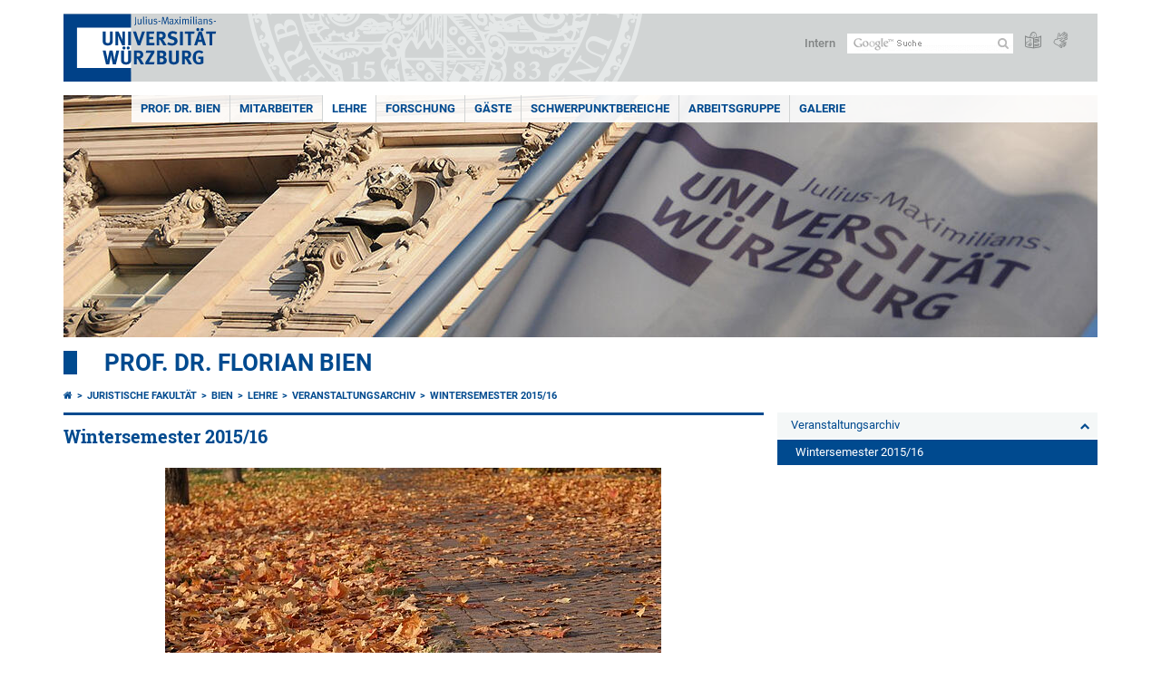

--- FILE ---
content_type: text/html; charset=utf-8
request_url: https://www.jura.uni-wuerzburg.de/lehrstuehle/bien/lehre/veranstaltungsarchiv/wintersemester-2015-16/
body_size: 26966
content:
<!DOCTYPE html>
<html dir="ltr" lang="de-DE">
<head>

<meta charset="utf-8">
<!-- 
	This website is powered by TYPO3 - inspiring people to share!
	TYPO3 is a free open source Content Management Framework initially created by Kasper Skaarhoj and licensed under GNU/GPL.
	TYPO3 is copyright 1998-2025 of Kasper Skaarhoj. Extensions are copyright of their respective owners.
	Information and contribution at https://typo3.org/
-->



<title>Wintersemester 2015/16 - Prof. Dr. Florian Bien</title>
<meta http-equiv="x-ua-compatible" content="IE=edge" />
<meta name="generator" content="TYPO3 CMS" />
<meta name="viewport" content="width=device-width, initial-scale=1.0" />
<meta name="twitter:card" content="summary" />
<meta name="date" content="2023-10-12" />


<link rel="stylesheet" href="/typo3temp/assets/compressed/merged-c47f0da3b8739496f8e90e555da3904a-db18922e1ff49e21f7c122719d8edfa9.css.gzip?1701247136" media="all">
<link rel="stylesheet" href="/typo3temp/assets/compressed/merged-bd468f30b20fb3c6f9b7630b03866698-2c918c4544e4cf419b5aec44df6138a5.css.gzip?1701247136" media="screen">
<link rel="stylesheet" href="/typo3temp/assets/compressed/merged-21d7f4fc9e3c117c006b7a474b70d346-67702bc64d7a3ad4028482a349dab7c5.css.gzip?1701247136" media="print">



<script src="/typo3temp/assets/compressed/merged-cbc3b9cee04d0b5ce1db5b83afe78ea0-0d2b905a0f6ee977d2e028a16261b062.js.gzip?1701247136"></script>


<link rel="apple-touch-icon" sizes="180x180" href="/typo3conf/ext/uw_sitepackage/Resources/Public/Images/Favicons/apple-touch-icon.png">
        <link rel="icon" type="image/png" sizes="32x32" href="/typo3conf/ext/uw_sitepackage/Resources/Public/Images/Favicons/favicon-32x32.png">
        <link rel="icon" type="image/png" sizes="16x16" href="/typo3conf/ext/uw_sitepackage/Resources/Public/Images/Favicons/favicon-16x16.png">
        <link rel="manifest" href="/typo3conf/ext/uw_sitepackage/Resources/Public/Images/Favicons/manifest.json">
        <link rel="mask-icon" href="/typo3conf/ext/uw_sitepackage/Resources/Public/Images/Favicons/safari-pinned-tab.svg" color="#2b5797">
        <meta name="theme-color" content="#ffffff"><link rel="alternate" type="application/rss+xml" title="RSS-Feed Universität Würzburg: Neuigkeiten" href="https://www.uni-wuerzburg.de/index.php?id=1334&type=100" /><link rel="alternate" type="application/rss+xml" title="RSS-Feed Universität Würzburg: Aktuelle Veranstaltungen" href="https://www.uni-wuerzburg.de/index.php?id=197207&type=151" /><style>
    #mobile-mega-navigation {
        display: none;
    }

    #mobile-mega-navigation.mm-opened {
        display: inherit;
    }
</style>
<!-- Matomo Tracking -->
<script type="text/javascript">
    $.ajax({
        data: {
            "module": "API",
            "method": "UniWueTracking.getTrackingScript",
            "location": window.location.href
        },
        url: "https://webstats.uni-wuerzburg.de",
        dataType: "html",
        success: function(script) {
            $('body').append(script);
        } 
    });
</script>
<!-- End Matomo Tracking -->
<!-- Matomo Tag Manager -->
<script>
  var _mtm = window._mtm = window._mtm || [];
  _mtm.push({'mtm.startTime': (new Date().getTime()), 'event': 'mtm.Start'});
  (function() {
    var d=document, g=d.createElement('script'), s=d.getElementsByTagName('script')[0];
    g.async=true; g.src='https://webstats.uni-wuerzburg.de/js/container_81AEXS1l.js'; s.parentNode.insertBefore(g,s);
  })();
</script>
<!-- End Matomo Tag Manager -->
<link rel="canonical" href="https://www.jura.uni-wuerzburg.de/lehrstuehle/bien/lehre/veranstaltungsarchiv/wintersemester-2015-16/"/>
</head>
<body>
<nav role="presentation" aria-hidden="true" id="mobile-mega-navigation">
    <ul class="first-level"><li><a href="/lehrstuehle/bien/prof-dr-bien/zur-person/" title="Prof. Dr. Bien">Prof. Dr. Bien</a><ul class="second-level"><li><a href="/lehrstuehle/bien/prof-dr-bien/zur-person/" title="Zur Person">Zur Person</a></li><li><a href="/lehrstuehle/bien/prof-dr-bien/aktuelle-veroeffentlichungen/" title="Aktuelle Veröffentlichungen">Aktuelle Veröffentlichungen</a></li><li><a href="/lehrstuehle/bien/prof-dr-bien/schriftenverzeichnis/" title="Schriftenverzeichnis">Schriftenverzeichnis</a></li><li><a href="/lehrstuehle/bien/prof-dr-bien/vortraege/" title="Vorträge">Vorträge</a></li></ul></li><li><a href="/lehrstuehle/bien/mitarbeiter/" title="Mitarbeiter">Mitarbeiter</a><ul class="second-level"><li><a href="/lehrstuehle/bien/mitarbeiter/dr-bjoern-christian-becker/" title="Dr. Björn Christian Becker">Dr. Björn Christian Becker</a><ul class="third-level"><li><a href="/lehrstuehle/bien/mitarbeiter/dr-bjoern-christian-becker/forumwettbewerb/" title="Interdisziplinäres Forum Wettbewerb (IFW)">Interdisziplinäres Forum Wettbewerb (IFW)</a></li><li><a href="/lehrstuehle/bien/mitarbeiter/dr-bjoern-christian-becker/lehrveranstaltungen-und-materialien/" title="Lehrveranstaltungen und Materialien">Lehrveranstaltungen und Materialien</a><ul class="fourth-level"><li><a href="/lehrstuehle/bien/mitarbeiter/dr-bjoern-christian-becker/lehrveranstaltungen-und-materialien/organisatorische-hinweise-zum-grundkurs-buergerliches-recht-i-im-ws-2021-22/" title="Organisatorische Hinweise zum Grundkurs Bürgerliches Recht I im WS 2021/22">Organisatorische Hinweise zum Grundkurs Bürgerliches Recht I im WS 2021/22</a></li></ul></li></ul></li><li><a href="/lehrstuehle/bien/mitarbeiter/fabian-fischer/" title="Fabian Fischer">Fabian Fischer</a></li><li><a href="/lehrstuehle/bien/mitarbeiter/kim-herbig/" title="Kim Herbig">Kim Herbig</a></li><li><a href="/lehrstuehle/bien/mitarbeiter/katharina-hofmann/" title="Katharina Hofmann">Katharina Hofmann</a></li><li><a href="/lehrstuehle/bien/mitarbeiter/moritz-schwemmer/" title="Moritz Schwemmer">Moritz Schwemmer</a></li><li><a href="/lehrstuehle/bien/mitarbeiter/william-wulff-llm/" title="William Wulff (LL.M.)">William Wulff (LL.M.)</a></li><li><a href="/lehrstuehle/bien/mitarbeiter/lehrbeauftragte/" title="Lehrbeauftragte">Lehrbeauftragte</a><ul class="third-level"><li><a href="/lehrstuehle/bien/mitarbeiter/lehrbeauftragte/dr-manuel-kellerbauer/" title="Dr. Manuel Kellerbauer">Dr. Manuel Kellerbauer</a></li><li><a href="/lehrstuehle/bien/mitarbeiter/lehrbeauftragte/dr-christian-steinle/" title="Dr. Christian Steinle">Dr. Christian Steinle</a></li></ul></li><li><a href="/lehrstuehle/bien/mitarbeiter/ehemalige-mitarbeiter/" title="Ehemalige Mitarbeiter">Ehemalige Mitarbeiter</a><ul class="third-level"><li><a href="/lehrstuehle/bien/mitarbeiter/ehemalige-mitarbeiter/lisa-klimaschewski/" title="Lisa Klimaschewski">Lisa Klimaschewski</a></li><li><a href="/lehrstuehle/bien/mitarbeiter/ehemalige-mitarbeiter/florian-heimann/" title="Florian Heimann">Florian Heimann</a></li><li><a href="/lehrstuehle/bien/mitarbeiter/ehemalige-mitarbeiter/dr-moritz-fischer/" title="Dr. Moritz Fischer">Dr. Moritz Fischer</a></li><li><a href="/lehrstuehle/bien/mitarbeiter/ehemalige-mitarbeiter/dr-julian-heim/" title="Dr. Julian Heim">Dr. Julian Heim</a></li><li><a href="/lehrstuehle/bien/mitarbeiter/ehemalige-mitarbeiter/dr-felix-jocham/" title="Dr. Felix Jocham">Dr. Felix Jocham</a></li><li><a href="/lehrstuehle/bien/mitarbeiter/ehemalige-mitarbeiter/dr-yves-junior-manzanza/" title="Dr. Yves-Junior Manzanza">Dr. Yves-Junior Manzanza</a></li><li><a href="/lehrstuehle/bien/mitarbeiter/ehemalige-mitarbeiter/dr-ruediger-morbach/" title="Dr. Rüdiger Morbach">Dr. Rüdiger Morbach</a></li><li><a href="/lehrstuehle/bien/mitarbeiter/ehemalige-mitarbeiter/dr-ulrich-pfeffer/" title="Dr. Ulrich Pfeffer">Dr. Ulrich Pfeffer</a></li><li><a href="/lehrstuehle/bien/mitarbeiter/ehemalige-mitarbeiter/dr-agnes-reinhold/" title="Dr. Agnès Reinhold">Dr. Agnès Reinhold</a></li><li><a href="/lehrstuehle/bien/mitarbeiter/ehemalige-mitarbeiter/dr-per-rummel/" title="Dr. Per Rummel">Dr. Per Rummel</a></li><li><a href="/lehrstuehle/bien/mitarbeiter/ehemalige-mitarbeiter/argyro-triantafyllou/" title="Argyro Triantafyllou">Argyro Triantafyllou</a><ul class="fourth-level"><li><a href="/lehrstuehle/bien/mitarbeiter/ehemalige-mitarbeiter/argyro-triantafyllou/materialien/" title="Materialien">Materialien</a></li></ul></li><li><a href="/lehrstuehle/bien/mitarbeiter/ehemalige-mitarbeiter/dr-markus-welzenbach/" title="Dr. Markus Welzenbach">Dr. Markus Welzenbach</a></li></ul></li></ul></li><li><a href="/lehrstuehle/bien/lehre/" title="Lehre">Lehre</a><ul class="second-level"><li><a href="/lehrstuehle/bien/lehre/materialien/" title="Materialien">Materialien</a><ul class="third-level"><li><a href="/lehrstuehle/bien/lehre/materialien/i-allgemeines/" title="I. Allgemeines">I. Allgemeines</a></li><li><a href="/lehrstuehle/bien/lehre/materialien/ii-buergerliches-recht-einschliesslich-examenskurse/" title="II. Bürgerliches Recht (einschließlich Examenskurse)">II. Bürgerliches Recht (einschließlich Examenskurse)</a></li><li><a href="/lehrstuehle/bien/lehre/materialien/iii-kartellrecht-competition-law/" title="III. Kartellrecht/Competition Law">III. Kartellrecht/Competition Law</a></li><li><a href="/lehrstuehle/bien/lehre/materialien/iv-internationale-schiedsgerichtsbarkeit-rechtsvergleichung-franzoesisches-recht/" title="IV. Internationale Schiedsgerichtsbarkeit/Rechtsvergleichung/Französisches Recht">IV. Internationale Schiedsgerichtsbarkeit/Rechtsvergleichung/Französisches Recht</a></li><li><a href="/lehrstuehle/bien/lehre/materialien/v-vhb-kurse/" title="V. VHB-Kurse">V. VHB-Kurse</a></li></ul></li><li><a href="/lehrstuehle/bien/lehre/wintersemester-2025-26/" title="Wintersemester 2025/26">Wintersemester 2025/26</a></li><li><a href="/lehrstuehle/bien/lehre/sommersemester-2026/" title="Sommersemester 2026">Sommersemester 2026</a></li><li><a href="/lehrstuehle/bien/lehre/veranstaltungsarchiv/" title="Veranstaltungsarchiv">Veranstaltungsarchiv</a><ul class="third-level"><li><a href="/lehrstuehle/bien/lehre/veranstaltungsarchiv/sommersemester-2025/" title="Sommersemester 2025">Sommersemester 2025</a></li><li><a href="/lehrstuehle/bien/lehre/veranstaltungsarchiv/wintersemester-2024-25/" title="Wintersemester 2024/25">Wintersemester 2024/25</a></li><li><a href="/lehrstuehle/bien/lehre/veranstaltungsarchiv/sommersemester-2024/" title="Sommersemester 2024">Sommersemester 2024</a></li><li><a href="/lehrstuehle/bien/lehre/veranstaltungsarchiv/wintersemester-2023-24/" title="Wintersemester 2023/24">Wintersemester 2023/24</a></li><li><a href="/lehrstuehle/bien/lehre/veranstaltungsarchiv/sommersemester-2023/" title="Sommersemester 2023">Sommersemester 2023</a></li><li><a href="/lehrstuehle/bien/lehre/veranstaltungsarchiv/wintersemester-2022-23/" title="Wintersemester 2022/23">Wintersemester 2022/23</a></li><li><a href="/lehrstuehle/bien/lehre/veranstaltungsarchiv/sommersemester-2022/" title="Sommersemester 2022">Sommersemester 2022</a></li><li><a href="/lehrstuehle/bien/lehre/veranstaltungsarchiv/wintersemester-2021-2022/" title="Wintersemester 2021/2022">Wintersemester 2021/2022</a></li><li><a href="/lehrstuehle/bien/lehre/veranstaltungsarchiv/sommersemester-2021/" title="Sommersemester 2021">Sommersemester 2021</a></li><li><a href="/lehrstuehle/bien/lehre/veranstaltungsarchiv/wintersemester-2020-2021/" title="Wintersemester 2020/2021">Wintersemester 2020/2021</a></li><li><a href="/lehrstuehle/bien/lehre/veranstaltungsarchiv/sommersemester-2020/" title="Sommersemester 2020">Sommersemester 2020</a></li><li><a href="/lehrstuehle/bien/lehre/veranstaltungsarchiv/wintersemester-2019-2020/" title="Wintersemester 2019/2020">Wintersemester 2019/2020</a></li><li><a href="/lehrstuehle/bien/lehre/veranstaltungsarchiv/sommersemester-2019/" title="Sommersemester 2019">Sommersemester 2019</a></li><li><a href="/lehrstuehle/bien/lehre/veranstaltungsarchiv/wintersemester-2018-2019/" title="Wintersemester 2018/2019">Wintersemester 2018/2019</a></li><li><a href="/lehrstuehle/bien/lehre/veranstaltungsarchiv/sommersemester-2018/" title="Sommersemester 2018">Sommersemester 2018</a></li><li><a href="/lehrstuehle/bien/lehre/veranstaltungsarchiv/wintersemester-2017-2018/" title="Wintersemester 2017/2018">Wintersemester 2017/2018</a></li><li><a href="/lehrstuehle/bien/lehre/veranstaltungsarchiv/sommersemester-2017/" title="Sommersemester 2017">Sommersemester 2017</a></li><li><a href="/lehrstuehle/bien/lehre/veranstaltungsarchiv/wintersemester-2016-2017/" title="Wintersemester 2016/2017">Wintersemester 2016/2017</a></li><li><a href="/lehrstuehle/bien/lehre/veranstaltungsarchiv/sommersemester-2016/" title="Sommersemester 2016">Sommersemester 2016</a><ul class="fourth-level"><li><a href="/fakultaet/forschungsprojekte/zentrum-fuer-europaeisches-und-internationales-recht-und-rechtssprachen/wuerzburger-europarechtstage/2010er/22-wuerzburger-europarechtstage-2016/" title="Europarechtstage 2016">Europarechtstage 2016</a></li><li><a href="/lehrstuehle/bien/lehre/veranstaltungsarchiv/sommersemester-2016/vorlesung-fluechtlings-und-migrationsrecht/" title="Vorlesung &quot;Flüchtlings- und Migrationsrecht&quot;">Vorlesung "Flüchtlings- und Migrationsrecht"</a></li></ul></li><li class="Selected"><a href="/lehrstuehle/bien/lehre/veranstaltungsarchiv/wintersemester-2015-16/" title="Wintersemester 2015/16">Wintersemester 2015/16</a></li><li><a href="/lehrstuehle/bien/lehre/veranstaltungsarchiv/sommersemester-2015/" title="Sommersemester 2015">Sommersemester 2015</a></li><li><a href="/lehrstuehle/bien/lehre/veranstaltungsarchiv/wintersemester-2014-2015/" title="Wintersemester 2014/2015">Wintersemester 2014/2015</a></li><li><a href="/lehrstuehle/bien/lehre/veranstaltungsarchiv/sommersemester-2014/" title="Sommersemester 2014">Sommersemester 2014</a></li><li><a href="/lehrstuehle/bien/lehre/veranstaltungsarchiv/wintersemester-2013-2014/" title="Wintersemester 2013/2014">Wintersemester 2013/2014</a></li><li><a href="/lehrstuehle/bien/lehre/veranstaltungsarchiv/sommersemester-2013/" title="Sommersemester 2013">Sommersemester 2013</a></li><li><a href="/lehrstuehle/bien/lehre/veranstaltungsarchiv/wintersemester-2012-2013/" title="Wintersemester 2012/2013">Wintersemester 2012/2013</a></li><li><a href="/lehrstuehle/bien/lehre/veranstaltungsarchiv/sommersemester-2012/" title="Sommersemester 2012">Sommersemester 2012</a></li><li><a href="/lehrstuehle/bien/lehre/veranstaltungsarchiv/wintersemester-2011-2012/" title="Wintersemester 2011/2012">Wintersemester 2011/2012</a></li><li><a href="/lehrstuehle/bien/lehre/veranstaltungsarchiv/sommersemester-2011/" title="Sommersemester 2011">Sommersemester 2011</a></li></ul></li><li><a href="/lehrstuehle/bien/lehre/vhb-kurse/" title="VHB-Kurse">VHB-Kurse</a></li><li><a href="/lehrstuehle/bien/lehre/veranstaltungsberichte/" title="Veranstaltungsberichte">Veranstaltungsberichte</a></li><li><a href="/lehrstuehle/bien/lehre/vis-moot-court/" title="›› Vis Moot Court">›› Vis Moot Court</a></li><li><a href="/lehrstuehle/bien/lehre/franco-german-modul-course/" title="Franco-German Modul Course">Franco-German Modul Course</a><ul class="third-level"><li><a href="/lehrstuehle/bien/lehre/franco-german-modul-course/thema/" title="Thema">Thema</a></li><li><a href="/lehrstuehle/bien/lehre/franco-german-modul-course/veranstalter-und-teilnehmer/" title="Veranstalter und Teilnehmer">Veranstalter und Teilnehmer</a></li><li><a href="/lehrstuehle/bien/lehre/franco-german-modul-course/programm/" title="Programm">Programm</a></li><li><a href="/lehrstuehle/bien/lehre/franco-german-modul-course/referentinnen-und-referenten/" title="Referentinnen und Referenten">Referentinnen und Referenten</a></li></ul></li></ul></li><li><a href="/lehrstuehle/bien/forschung/" title="Forschung">Forschung</a><ul class="second-level"><li><a href="/lehrstuehle/bien/forschung/betreute-doktorarbeiten/" title="Betreute Doktorarbeiten">Betreute Doktorarbeiten</a></li><li><a href="/lehrstuehle/bien/forschung/abgeschlossene-magisterarbeiten/" title="Abgeschlossene Magisterarbeiten">Abgeschlossene Magisterarbeiten</a></li><li><a href="https://www.graduateschools.uni-wuerzburg.de/law-economics-society/" target="https://www.graduateschools.uni-wuerzburg.de/law-economics-society/home/" title="Graduate School of Law, Economics, and Society">Graduate School of Law, Economics, and Society</a></li><li><a href="/lehrstuehle/bien/forschung/wawr-online-schriftreihe/" title="WAWR (online Schriftreihe)">WAWR (online Schriftreihe)</a></li><li><a href="/lehrstuehle/bien/forschung/linksammlung-zum-kartellrecht/" title="Linksammlung zum Kartellrecht">Linksammlung zum Kartellrecht</a></li><li><a href="http://rsw.beck.de/zeitschriften/nzkart" title="NZKart">NZKart</a></li><li><a href="/lehrstuehle/bien/forschung/reihe-wirtschaftsrecht-und-wirtschaftspolitik/" title="Reihe Wirtschaftsrecht und Wirtschaftspolitik">Reihe Wirtschaftsrecht und Wirtschaftspolitik</a></li><li><a href="https://www.peterlang.com/view/serial/SDGW" title="Schriftenreihe zum deutschen und europäischen Gesellschafts- und Wirtschaftsrecht">Schriftenreihe zum deutschen und europäischen Gesellschafts- und Wirtschaftsrecht</a></li><li><a href="/lehrstuehle/bien/forschung/studienkreis-wettbewerb-und-innovation/" title="›› Studienkreis Wettbewerb und Innovation">›› Studienkreis Wettbewerb und Innovation</a><ul class="third-level"><li><a href="/lehrstuehle/bien/forschung/studienkreis-wettbewerb-und-innovation/vergangene-veranstaltungen-mit-veroeffentlichungen/" title="Vergangene Veranstaltungen mit Veröffentlichungen">Vergangene Veranstaltungen mit Veröffentlichungen</a><ul class="fourth-level"><li><a href="/lehrstuehle/bien/forschung/studienkreis-wettbewerb-und-innovation/vergangene-veranstaltungen-mit-veroeffentlichungen/5-studientag-kartellbussgeldrecht/" title="5. Studientag &quot;Kartellbußgeldrecht&quot;">5. Studientag "Kartellbußgeldrecht"</a></li><li><a href="/lehrstuehle/bien/forschung/studienkreis-wettbewerb-und-innovation/vergangene-veranstaltungen-mit-veroeffentlichungen/6-studientag-8-gwb-novelle/" title="6. Studientag &quot;8. GWB-Novelle&quot;">6. Studientag "8. GWB-Novelle"</a></li><li><a href="/lehrstuehle/bien/forschung/studienkreis-wettbewerb-und-innovation/vergangene-veranstaltungen-mit-veroeffentlichungen/7-studientag-die-zukunft-privater-kartellschadensersatzklagen-nach-dem-richtlinienentwurf-der-kommission-vom-11-juni-2013/" title="7. Studientag &quot;Die Zukunft privater Kartellschadensersatzklagen nach dem Richtlinienentwurf der Kommission vom 11. Juni 2013&quot;">7. Studientag "Die Zukunft privater Kartellschadensersatzklagen nach dem Richtlinienentwurf der Kommission vom 11. Juni 2013"</a></li><li><a href="/lehrstuehle/bien/forschung/studienkreis-wettbewerb-und-innovation/vergangene-veranstaltungen-mit-veroeffentlichungen/8-studientag-das-europaeische-kartell-und-regulierungsrecht-der-netzindustrien/" title="8. Studientag &quot;Das europäische Kartell- und Regulierungsrecht der Netzindustrien&quot;">8. Studientag "Das europäische Kartell- und Regulierungsrecht der Netzindustrien"</a></li><li><a href="/lehrstuehle/bien/forschung/studienkreis-wettbewerb-und-innovation/vergangene-veranstaltungen-mit-veroeffentlichungen/9-studientag-fusionskontrolle/" title="9. Studientag &quot;Fusionskontrolle&quot;">9. Studientag "Fusionskontrolle"</a></li><li><a href="/lehrstuehle/bien/forschung/studienkreis-wettbewerb-und-innovation/vergangene-veranstaltungen-mit-veroeffentlichungen/10-studientag-the-implementation-of-the-eu-antitrust-damages-directive/" title="10. Studientag &quot;The Implementation of the EU Antitrust Damages Directive&quot;">10. Studientag "The Implementation of the EU Antitrust Damages Directive"</a></li><li><a href="/lehrstuehle/bien/forschung/studienkreis-wettbewerb-und-innovation/vergangene-veranstaltungen-mit-veroeffentlichungen/11-studientag-the-enforcement-of-competition-law-in-the-light-of-the-proposal-for-an-ecn-directive/" title="11. Studientag: &quot;The Enforcement of Competition Law in the Light of the Proposal for an ECN+-Directive&quot;">11. Studientag: "The Enforcement of Competition Law in the Light of the Proposal for an ECN+-Directive"</a></li></ul></li><li><a href="/lehrstuehle/bien/forschung/studienkreis-wettbewerb-und-innovation/referenten/" title="Referenten">Referenten</a></li></ul></li><li><a href="/lehrstuehle/bien/forschung/promotion-und-llm-eur/" title="›› Promotion und LL.M. Eur.">›› Promotion und LL.M. Eur.</a></li></ul></li><li><a href="/lehrstuehle/bien/gaeste/" title="Gäste">Gäste</a></li><li><a href="/lehrstuehle/bien/schwerpunktbereiche/" title="Schwerpunktbereiche">Schwerpunktbereiche</a><ul class="second-level"><li><a href="/lehrstuehle/bien/schwerpunktbereiche/spb-8-wettbewerb-und-regulierung/" title="SPB 8: Wettbewerb und Regulierung">SPB 8: Wettbewerb und Regulierung</a></li><li><a href="/lehrstuehle/bien/schwerpunktbereiche/spb-14-franzoesisches-recht/" title="SPB 14: Französisches Recht">SPB 14: Französisches Recht</a></li></ul></li><li><a href="/lehrstuehle/bien/arbeitsgruppe/" title="Arbeitsgruppe">Arbeitsgruppe</a><ul class="second-level"><li><a href="/lehrstuehle/bien/arbeitsgruppe/veranstaltungen/" title="Veranstaltungen">Veranstaltungen</a><ul class="third-level"><li><a href="/lehrstuehle/bien/arbeitsgruppe/veranstaltungen/tagungen/" title="Tagungen">Tagungen</a></li><li><a href="/lehrstuehle/bien/arbeitsgruppe/veranstaltungen/vergangene-veranstaltungen/" title="Vergangene Veranstaltungen">Vergangene Veranstaltungen</a></li></ul></li><li><a href="/lehrstuehle/bien/arbeitsgruppe/beteiligte-wissenschaftler/" title="Beteiligte Wissenschaftler">Beteiligte Wissenschaftler</a></li><li><a href="/lehrstuehle/bien/arbeitsgruppe/forschungsprojekt-preisbezogene-behinderungsmissbraeuche/" title="Forschungsprojekt Preisbezogene Behinderungsmissbräuche">Forschungsprojekt Preisbezogene Behinderungsmissbräuche</a><ul class="third-level"><li><a href="/lehrstuehle/bien/arbeitsgruppe/forschungsprojekt-preisbezogene-behinderungsmissbraeuche/news/" title="News">News</a></li><li><a href="/lehrstuehle/bien/arbeitsgruppe/forschungsprojekt-preisbezogene-behinderungsmissbraeuche/veroeffentlichungen-und-arbeitspapiere/" title="Veröffentlichungen und Arbeitspapiere">Veröffentlichungen und Arbeitspapiere</a></li></ul></li><li><a href="/lehrstuehle/bien/arbeitsgruppe/forschungsprojekt-private-kartellschadensersatzklagen/" title="Forschungsprojekt Private Kartellschadensersatzklagen">Forschungsprojekt Private Kartellschadensersatzklagen</a></li><li><a href="/lehrstuehle/bien/arbeitsgruppe/forschungsprojekt-kartell-und-regulierungsrecht-der-digitalen-oekonomie/" title="Forschungsprojekt Kartell- und Regulierungsrecht der digitalen Ökonomie">Forschungsprojekt Kartell- und Regulierungsrecht der digitalen Ökonomie</a></li></ul></li><li><a href="/lehrstuehle/bien/galerie/15-17112023-deutsch-franzoesisches-doktorandenseminar-am-college-of-europe-in-bruegge/" title="Galerie">Galerie</a><ul class="second-level"><li><a href="/lehrstuehle/bien/galerie/15-17112023-deutsch-franzoesisches-doktorandenseminar-am-college-of-europe-in-bruegge/" title="15.-17.11.2023: Deutsch-französisches Doktorandenseminar am College of Europe in Brügge">15.-17.11.2023: Deutsch-französisches Doktorandenseminar am College of Europe in Brügge</a></li><li><a href="/lehrstuehle/bien/galerie/17102023-vortrag-wouters-doktrin-und-sportkartellrecht/" title="17.10.2023 - Vortrag &quot;Wouters-Doktrin und Sportkartellrecht&quot;">17.10.2023 - Vortrag "Wouters-Doktrin und Sportkartellrecht"</a></li><li><a href="/lehrstuehle/bien/galerie/29-30092023-interdisziplinaere-postdoc-tagung-wettbewerb-auf-digitalen-maerkten/" title="29./30.09.2023: Interdisziplinäre Postdoc-Tagung &quot;Wettbewerb auf digitalen Märkten&quot;">29./30.09.2023: Interdisziplinäre Postdoc-Tagung "Wettbewerb auf digitalen Märkten"</a></li><li><a href="/lehrstuehle/bien/galerie/27-2832023-exkursion-zur-verhandlung-vor-dem-kartellsenat-des-bundesgerichtshofs-in-karlsruhe/" title="27./28.3.2023: Exkursion zur Verhandlung vor dem Kartellsenat des Bundesgerichtshofs in Karlsruhe">27./28.3.2023: Exkursion zur Verhandlung vor dem Kartellsenat des Bundesgerichtshofs in Karlsruhe</a></li><li><a href="/lehrstuehle/bien/galerie/15122022-erstes-adventskonzert-der-juristischen-fakultaet-in-der-neubaukirche/" title="15.12.2022: Erstes Adventskonzert der Juristischen Fakultät in der Neubaukirche">15.12.2022: Erstes Adventskonzert der Juristischen Fakultät in der Neubaukirche</a></li><li><a href="/lehrstuehle/bien/galerie/7-932022-tagung-the-dma-inside-and-beyond-an-der-universite-aix-marseille/" title="7.-9.3.2022: Tagung &quot;The DMA, inside and beyond&quot; an der Université Aix-Marseille">7.-9.3.2022: Tagung "The DMA, inside and beyond" an der Université Aix-Marseille</a></li><li><a href="/lehrstuehle/bien/galerie/generalprobe-des-ersten-adventskonzerts-an-der-juristischen-fakultaet/" title="02.12.2021: Generalprobe für das erste Adventskonzert an der Juristischen Fakultät">02.12.2021: Generalprobe für das erste Adventskonzert an der Juristischen Fakultät</a></li><li><a href="/lehrstuehle/bien/galerie/4-7102021-rechtsvergleichendes-seminar-im-wintersemester-2021-22-in-zuerich/" title="4. – 7.10.2021: Rechtsvergleichendes Seminar im Wintersemester 2021/22 in Zürich">4. – 7.10.2021: Rechtsvergleichendes Seminar im Wintersemester 2021/22 in Zürich</a></li><li><a href="/lehrstuehle/bien/galerie/12102021-besuch-einer-delegation-der-universitaet-wuerzburg-an-der-franzoesischen-partneruniversitaet-caen/" title="12.10.2021: Besuch einer Delegation der Universität Würzburg an der französischen Partneruniversität Caen">12.10.2021: Besuch einer Delegation der Universität Würzburg an der französischen Partneruniversität Caen</a></li><li><a href="/lehrstuehle/bien/galerie/16072021-verteidigung-der-doktorarbeit-von-ruediger-morbach-vor-deutsch-franzoesischer-jury/" title="16.07.2021: Verteidigung der Doktorarbeit von Rüdiger Morbach vor deutsch-französischer Jury">16.07.2021: Verteidigung der Doktorarbeit von Rüdiger Morbach vor deutsch-französischer Jury</a></li><li><a href="/lehrstuehle/bien/galerie/19112019-vortrag-prof-lademann-vor-ag-wettbewerb-und-regulierung/" title="19.11.2019: Vortrag Prof. Lademann vor AG Wettbewerb und Regulierung">19.11.2019: Vortrag Prof. Lademann vor AG Wettbewerb und Regulierung</a></li><li><a href="/lehrstuehle/bien/galerie/14-15112019-private-durchsetzung-des-eu-beihilferechts-training-fuer-national-judges/" title="14./15.11.2019: Private Durchsetzung des EU-Beihilferechts (Training für National Judges)">14./15.11.2019: Private Durchsetzung des EU-Beihilferechts (Training für National Judges)</a></li><li><a href="/lehrstuehle/bien/galerie/ws-2019-20-vorlesung-law-in-arabic-countries-von-khaled-janad/" title="WS 2019/20: Vorlesung &quot;Law in Arabic Countries&quot; von Khaled Janad">WS 2019/20: Vorlesung "Law in Arabic Countries" von Khaled Janad</a></li><li><a href="/lehrstuehle/bien/galerie/452020-vortrag-und-podiumsdiskussion-18-jahrestagung-gewerblicher-rechtsschutz-dai/" title="4.5.2020: Vortrag und Podiumsdiskussion 18. Jahrestagung Gewerblicher Rechtsschutz DAI">4.5.2020: Vortrag und Podiumsdiskussion 18. Jahrestagung Gewerblicher Rechtsschutz DAI</a></li><li><a href="/lehrstuehle/bien/galerie/6-10102019-deutsch-griechisch-schweizerisches-seminar-in-wuerzburg/" title="6.-10.10.2019: Deutsch-griechisch-schweizerisches Seminar in Würzburg">6.-10.10.2019: Deutsch-griechisch-schweizerisches Seminar in Würzburg</a></li><li><a href="/lehrstuehle/bien/galerie/28102019-vortrag-competition-law-as-a-matter-of-public-policy-in-international-arbitration-in-athen/" title="28.10.2019: Vortrag &quot;Competition Law as a Matter of Public Policy in International Arbitration&quot; in Athen">28.10.2019: Vortrag "Competition Law as a Matter of Public Policy in International Arbitration" in Athen</a></li><li><a href="/lehrstuehle/bien/galerie/9-2092019-exkursion-zum-frankfurter-buero-von-latham-and-watkins-kartellrecht-in-der-praxis/" title="9./20.9.2019: Exkursion zum Frankfurter Büro von Latham and Watkins (&quot;Kartellrecht in der Praxis&quot;)">9./20.9.2019: Exkursion zum Frankfurter Büro von Latham and Watkins ("Kartellrecht in der Praxis")</a></li><li><a href="/lehrstuehle/bien/galerie/4-572019-german-malaysian-symposium-on-competition-law-in-kuala-lumpur/" title="4./5.7.2019: German-Malaysian Symposium on Competition Law in Kuala Lumpur">4./5.7.2019: German-Malaysian Symposium on Competition Law in Kuala Lumpur</a></li><li><a href="/lehrstuehle/bien/galerie/2562019-soutenance-habilitation-a-diriger-des-recherches-laurence-nicolas-vuillerme-universite-paris-2-pantheon-assas/" title="25.6.2019: Soutenance &quot;Habilitation à diriger des recherches&quot; - Laurence Nicolas-Vuillerme (Université Paris 2 Panthéon-Assas)">25.6.2019: Soutenance "Habilitation à diriger des recherches" - Laurence Nicolas-Vuillerme (Université Paris 2 Panthéon-Assas)</a></li><li><a href="/lehrstuehle/bien/galerie/1262019-tagung-fusionskontrolle-in-der-sorbonne-paris/" title="12.6.2019: Tagung Fusionskontrolle in der Sorbonne, Paris">12.6.2019: Tagung Fusionskontrolle in der Sorbonne, Paris</a></li><li><a href="/lehrstuehle/bien/galerie/3-762019-tagung-journees-internationales-der-association-henri-capitant-zum-thema-solidarite/" title="3.-7.6.2019: Tagung &quot;Journées Internationales&quot; der Association Henri Capitant zum Thema &quot;Solidarité&quot;">3.-7.6.2019: Tagung "Journées Internationales" der Association Henri Capitant zum Thema "Solidarité"</a></li><li><a href="/lehrstuehle/bien/galerie/ringvorlesung-kartellrecht-ii-im-sommersemester-2019/" title="Ringvorlesung Kartellrecht II im Sommersemester 2019">Ringvorlesung Kartellrecht II im Sommersemester 2019</a></li><li><a href="/lehrstuehle/bien/galerie/2-342019-klausurtagung-der-graduate-school-of-law-economics-and-society-in-meiningen/" title="2./3.4.2019: Klausurtagung der Graduate School of Law, Economics, and Society in Meiningen">2./3.4.2019: Klausurtagung der Graduate School of Law, Economics, and Society in Meiningen</a></li><li><a href="/lehrstuehle/bien/galerie/2832019-3rd-private-enforcement-conference-the-current-state-of-private-enforcement-in-the-eu-and-france-in-der-cour-dappel-de-paris/" title="28.3.2019: 3rd Private Enforcement Conference : The current state of private enforcement in the EU and France&quot; in der Cour d&#039;appel de Paris">28.3.2019: 3rd Private Enforcement Conference : The current state of private enforcement in the EU and France" in der Cour d'appel de Paris</a></li><li><a href="/lehrstuehle/bien/galerie/2232019-studientag-kartellrecht-und-schiedsgerichtsbarkeit/" title="22.3.2019: Studientag &quot;Kartellrecht und Schiedsgerichtsbarkeit&quot;">22.3.2019: Studientag "Kartellrecht und Schiedsgerichtsbarkeit"</a></li><li><a href="/lehrstuehle/bien/galerie/532019-gastvorlesungen-von-prof-bien-an-der-universite-aix-marseille-procedure-before-european-regulatory-agencies/" title="5.3.2019: Gastvorlesungen von Prof. Bien an der Université Aix-Marseille (&quot;Procedure before European Regulatory Agencies&quot;)">5.3.2019: Gastvorlesungen von Prof. Bien an der Université Aix-Marseille ("Procedure before European Regulatory Agencies")</a></li><li><a href="/lehrstuehle/bien/galerie/23112018-tagung-private-enforcement-in-augsburg/" title="23.11.2018: Tagung Private Enforcement in Augsburg">23.11.2018: Tagung Private Enforcement in Augsburg</a></li><li><a href="/lehrstuehle/bien/galerie/20112018-kamingespraech-mit-joerg-nothdurft-bundeskartellamt-mit-doktorandinnen-und-doktoranden-der-ag-wettbewerb-und-regulierung/" title="20.11.2018: Kamingespräch mit Jörg Nothdurft (Bundeskartellamt) mit Doktorandinnen und Doktoranden der AG Wettbewerb und Regulierung">20.11.2018: Kamingespräch mit Jörg Nothdurft (Bundeskartellamt) mit Doktorandinnen und Doktoranden der AG Wettbewerb und Regulierung</a></li><li><a href="/lehrstuehle/bien/galerie/23102018-interregionales-doktorandenseminar-im-kartellrecht-an-der-universitaet-augsburg/" title="23.10.2018: Interregionales Doktorandenseminar im Kartellrecht an der Universität Augsburg">23.10.2018: Interregionales Doktorandenseminar im Kartellrecht an der Universität Augsburg</a></li><li><a href="/lehrstuehle/bien/galerie/11-13102018-workshop-practice-of-international-arbitration-in-wuerzburg/" title="11.-13.10.2018: Workshop Practice of International Arbitration in Würzburg">11.-13.10.2018: Workshop Practice of International Arbitration in Würzburg</a></li><li><a href="/lehrstuehle/bien/galerie/4102018-arbeitskreis-kartellrecht-des-bundeskartellamts-in-bonn/" title="4.10.2018: Arbeitskreis Kartellrecht des Bundeskartellamts in Bonn">4.10.2018: Arbeitskreis Kartellrecht des Bundeskartellamts in Bonn</a></li><li><a href="/lehrstuehle/bien/galerie/2102018-deutsch-franzoesisches-doktorandenseminar-im-wirtschaftsrecht-teil-2-wuerzburg-mit-prof-bosco-aix-marseille-universite/" title="2.10.2018: Deutsch-französisches Doktorandenseminar im Wirtschaftsrecht - Teil 2 (Würzburg) mit Prof. Bosco (Aix-Marseille-Université)">2.10.2018: Deutsch-französisches Doktorandenseminar im Wirtschaftsrecht - Teil 2 (Würzburg) mit Prof. Bosco (Aix-Marseille-Université)</a></li><li><a href="/lehrstuehle/bien/galerie/1262018-wahl-von-prof-bien-zum-neuen-direktor-der-gsles-durch-die-vollversammmlung-ab-1-november-2018/" title="12.6.2018: Wahl von Prof. Bien zum neuen Direktor der GSLES durch die Vollversammmlung (ab 1. November 2018)">12.6.2018: Wahl von Prof. Bien zum neuen Direktor der GSLES durch die Vollversammmlung (ab 1. November 2018)</a></li><li><a href="/lehrstuehle/bien/galerie/2252018-deutsch-franzoesisches-doktorandenseminar-im-wirtschaftsrecht-an-der-universite-aix-marseille/" title="22.5.2018: Deutsch-französisches Doktorandenseminar im Wirtschaftsrecht an der Université Aix-Marseille">22.5.2018: Deutsch-französisches Doktorandenseminar im Wirtschaftsrecht an der Université Aix-Marseille</a></li><li><a href="/lehrstuehle/bien/galerie/27042018-11-studientag-des-studienkreises-wettbewerb-und-innovation/" title="27.04.2018: 11. Studientag des Studienkreises Wettbewerb und Innovation">27.04.2018: 11. Studientag des Studienkreises Wettbewerb und Innovation</a></li><li><a href="/lehrstuehle/bien/galerie/12-1332018-internationales-forum-eu-kartellrecht-der-studienvereinigung-kartellrecht-in-bruessel/" title="12./13.3.2018: Internationales Forum EU-Kartellrecht der Studienvereinigung Kartellrecht in Brüssel">12./13.3.2018: Internationales Forum EU-Kartellrecht der Studienvereinigung Kartellrecht in Brüssel</a></li><li><a href="/lehrstuehle/bien/galerie/16102017-522018-rechtsvergleichung-einzelne-institutionen/" title="16.10.2017-5.2.2018: Rechtsvergleichung: einzelne Institutionen">16.10.2017-5.2.2018: Rechtsvergleichung: einzelne Institutionen</a></li><li><a href="/lehrstuehle/bien/galerie/[base64]/" title="23.01.2018: Eckart von Klaeden (Leiter der Abteilung Politik und Außenbeziehungen der Daimler AG), &quot;Böser Lobbyist, guter Lobbyist? Warum es wichtig ist, Daimler eine Stimme in der Politik zu geben&quot; (Vortrag im Rahmen der Reihe &quot;Jura in der Praxis&quot;)">23.01.2018: Eckart von Klaeden (Leiter der Abteilung Politik und Außenbeziehungen der Daimler AG), "Böser Lobbyist, guter Lobbyist? Warum es wichtig ist, Daimler eine Stimme in der Politik zu geben" (Vortrag im Rahmen der Reihe "Jura in der Praxis")</a></li><li><a href="/lehrstuehle/bien/galerie/15-1612-und-19-2012018-seminar-mit-prof-dr-jean-sebastien-borghetti-universite-paris-2-pantheon-assas-zum-thema-auf-dem-weg-zu-einem-europaeischen-haftungsrecht/" title="15./16.12. und 19./20.1.2018: Seminar mit Prof. Dr. Jean-Sébastien Borghetti (Université Paris 2 Panthéon-Assas) zum Thema &quot;Auf dem Weg zu einem europäischen Haftungsrecht?&quot;">15./16.12. und 19./20.1.2018: Seminar mit Prof. Dr. Jean-Sébastien Borghetti (Université Paris 2 Panthéon-Assas) zum Thema "Auf dem Weg zu einem europäischen Haftungsrecht?"</a></li><li><a href="/lehrstuehle/bien/galerie/24-25112017-oekonomische-grundlagen-des-wettbewerbs-und-regulierungsrechts/" title="24./25.11.2017: Ökonomische Grundlagen des Wettbewerbs- und Regulierungsrechts">24./25.11.2017: Ökonomische Grundlagen des Wettbewerbs- und Regulierungsrechts</a></li><li><a href="/lehrstuehle/bien/galerie/24102017-gastvortrag-von-ulrich-pfeffer-kartellrecht-in-der-anwaltlichen-praxis/" title="24.10.2017: Gastvortrag von Ulrich Pfeffer, &quot;Kartellrecht in der anwaltlichen Praxis&quot;">24.10.2017: Gastvortrag von Ulrich Pfeffer, "Kartellrecht in der anwaltlichen Praxis"</a></li><li><a href="/lehrstuehle/bien/galerie/24102017-gastvorlesung-von-prof-dr-angelos-kornilakis-aristoteles-universitaet-thessaloniki-digital-commons/" title="24.10.2017: Gastvorlesung von Prof. Dr. Angelos Kornilakis, Aristoteles-Universität Thessaloniki: „Digital Commons“">24.10.2017: Gastvorlesung von Prof. Dr. Angelos Kornilakis, Aristoteles-Universität Thessaloniki: „Digital Commons“</a></li><li><a href="/lehrstuehle/bien/galerie/2-7102017-rechtsvergleichendes-seminar-zum-notariatsrecht-in-zuerich/" title="2.-7.10.2017: Rechtsvergleichendes Seminar zum Notariatsrecht in Zürich">2.-7.10.2017: Rechtsvergleichendes Seminar zum Notariatsrecht in Zürich</a></li><li><a href="/lehrstuehle/bien/galerie/juli-2017-vorlesung-von-prof-fages-einfuehrung-in-das-franzoesische-vertragsrecht/" title="Juli 2017: Vorlesung von Prof. Fages &quot;Einführung in das französische Vertragsrecht&quot;">Juli 2017: Vorlesung von Prof. Fages "Einführung in das französische Vertragsrecht"</a></li><li><a href="/lehrstuehle/bien/galerie/572017-studientag-der-doktoranden-digitalisierung-und-recht/" title="5.7.2017: Studientag der Doktoranden &quot;Digitalisierung und Recht&quot;">5.7.2017: Studientag der Doktoranden "Digitalisierung und Recht"</a></li><li><a href="/lehrstuehle/bien/galerie/1262017-vortrag-la-theorie-de-limprevision-en-droits-prives-francais-et-allemand-aix-en-provence/" title="12.6.2017: Vortrag &quot;La théorie de l&#039;imprévision en droits privés francais et allemand&quot;, Aix-en-Provence,">12.6.2017: Vortrag "La théorie de l'imprévision en droits privés francais et allemand", Aix-en-Provence,</a></li><li><a href="/lehrstuehle/bien/galerie/552017-10-studientag-des-studienkreises-wettbewerb-und-innovation/" title="5.5.2017: 10. Studientag des Studienkreises Wettbewerb und Innovation">5.5.2017: 10. Studientag des Studienkreises Wettbewerb und Innovation</a></li><li><a href="/lehrstuehle/bien/galerie/workshop-an-der-peter-pazmany-universitaet-am-1032017-budapest/" title="Workshop an der Péter-Pázmány-Universität am 10.3.2017 (Budapest)">Workshop an der Péter-Pázmány-Universität am 10.3.2017 (Budapest)</a></li><li><a href="/lehrstuehle/bien/galerie/gastprofessur-an-der-universite-paris-ouest-nanterre-la-defense-im-maerz-2017/" title="Gastprofessur an der Université Paris Ouest Nanterre La Défense im März 2017">Gastprofessur an der Université Paris Ouest Nanterre La Défense im März 2017</a></li><li><a href="/lehrstuehle/bien/galerie/netlaws-2017-digitalisierung-messe-nuernberg-am-21-2222017/" title="Net.Law.S 2017 &quot;Digitalisierung&quot; (Messe Nürnberg) am 21./22.2.2017">Net.Law.S 2017 "Digitalisierung" (Messe Nürnberg) am 21./22.2.2017</a></li><li><a href="/lehrstuehle/bien/galerie/19122016-workshop-public-interest-considerations-and-competition-law-the-merger-of-edeka-and-kaisers-tengelmann-am-19122016-an-der-aristoteles-universitaet-thessaloniki/" title="19.12.2016: Workshop &quot;Public Interest Considerations and Competition Law - the Merger of Edeka and Kaiser’s Tengelmann“ am 19.12.2016 an der Aristoteles Universität Thessaloniki">19.12.2016: Workshop "Public Interest Considerations and Competition Law - the Merger of Edeka and Kaiser’s Tengelmann“ am 19.12.2016 an der Aristoteles Universität Thessaloniki</a></li><li><a href="/lehrstuehle/bien/galerie/7122016-vortrag-von-juergen-trittin-mdb-fluchtursachen-und-europaeische-fluechtlingspolitik/" title="7.12.2016: Vortrag von Jürgen Trittin, MdB: &quot;Fluchtursachen und Europäische Flüchtlingspolitik&quot;">7.12.2016: Vortrag von Jürgen Trittin, MdB: "Fluchtursachen und Europäische Flüchtlingspolitik"</a></li><li><a href="/lehrstuehle/bien/galerie/7-8112016-vorlesungen-von-prof-bien-am-college-de-droit-univ-paris-2-pantheon-sorbonne-und-parisexkursion-des-lehrstuhls/" title="7./8.11.2016: Vorlesungen von Prof. Bien am Collège de Droit (Univ. Paris 2 Panthéon-Sorbonne) und Parisexkursion des Lehrstuhls">7./8.11.2016: Vorlesungen von Prof. Bien am Collège de Droit (Univ. Paris 2 Panthéon-Sorbonne) und Parisexkursion des Lehrstuhls</a></li><li><a href="/lehrstuehle/bien/galerie/14-15102016-international-arbitration-practice/" title="14./15.10.2016: International Arbitration Practice">14./15.10.2016: International Arbitration Practice</a></li><li><a href="/lehrstuehle/bien/galerie/4-9102016-gemeinsames-seminar-der-universitaeten-thessaloniki-wuerzburg-zuerich/" title="4. - 9.10.2016: Gemeinsames Seminar der Universitäten Thessaloniki-Würzburg-Zürich">4. - 9.10.2016: Gemeinsames Seminar der Universitäten Thessaloniki-Würzburg-Zürich</a></li><li><a href="/lehrstuehle/bien/galerie/23-25-62016-seminar-gesellschaftsrecht-und-kartellrecht-harmonie-oder-dissonanz-gemeinsam-mit-prof-teichmann-auf-burg-rothenfels/" title="23.-25-6.2016: Seminar &quot;Gesellschaftsrecht und Kartellrecht - Harmonie oder Dissonanz?&quot; (gemeinsam mit Prof. Teichmann) auf Burg Rothenfels">23.-25-6.2016: Seminar "Gesellschaftsrecht und Kartellrecht - Harmonie oder Dissonanz?" (gemeinsam mit Prof. Teichmann) auf Burg Rothenfels</a></li><li><a href="/lehrstuehle/bien/galerie/10-1162016-22-wuerzburger-europarechtstage-die-reform-des-franzoesischen-vertragsrechts-ein-schritt-zu-mehr-europaeischer-konvergenz/" title="10./11.6.2016: 22. Würzburger Europarechtstage - Die Reform des französischen Vertragsrechts - ein Schritt zu mehr europäischer Konvergenz?">10./11.6.2016: 22. Würzburger Europarechtstage - Die Reform des französischen Vertragsrechts - ein Schritt zu mehr europäischer Konvergenz?</a></li><li><a href="/lehrstuehle/bien/galerie/2452016-willem-c-vis-moot-court-team-2015-16/" title="24.5.2016: Willem C. Vis Moot Court Team 2015/16">24.5.2016: Willem C. Vis Moot Court Team 2015/16</a></li><li><a href="/lehrstuehle/bien/galerie/1952016-vortrag-von-prof-bien-an-der-universita-degli-studi-di-padova-zum-thema-private-antritrust-enforcement-a-german-perspective/" title="19.5.2016: Vortrag von Prof. Bien an der Università degli Studi di Padova zum Thema &quot;Private Antritrust Enforcement: A German Perspective&quot;">19.5.2016: Vortrag von Prof. Bien an der Università degli Studi di Padova zum Thema "Private Antritrust Enforcement: A German Perspective"</a></li><li><a href="/lehrstuehle/bien/galerie/gastprofessur-david-bosco-aix-marseille-an-der-universitaet-wuerzburg-im-mai-2016/" title="Gastprofessur David Bosco (Aix-Marseille) an der Universität Würzburg im Mai 2016">Gastprofessur David Bosco (Aix-Marseille) an der Universität Würzburg im Mai 2016</a></li><li><a href="/lehrstuehle/bien/galerie/ringvorlesung-eu-kartellrecht-im-globalen-kontext-im-sommersemester-2016/" title="Ringvorlesung &quot;EU-Kartellrecht im globalen Kontext&quot; im Sommersemester 2016">Ringvorlesung "EU-Kartellrecht im globalen Kontext" im Sommersemester 2016</a></li><li><a href="/lehrstuehle/bien/galerie/april-2016-vorlesung-prof-dr-j-s-borghetti-universite-paris-2-einfuehrung-in-die-franzoesische-rechtsgeschaeftslehre/" title="April 2016: Vorlesung Prof. Dr. J.-S. Borghetti (Université Paris 2) Einführung in die französische Rechtsgeschäftslehre">April 2016: Vorlesung Prof. Dr. J.-S. Borghetti (Université Paris 2) Einführung in die französische Rechtsgeschäftslehre</a></li><li><a href="/lehrstuehle/bien/galerie/ringvorlesung-fluechtlings-und-migrationsrecht-im-sommersemester-2016/" title="Ringvorlesung &quot;Flüchtlings- und Migrationsrecht&quot; im Sommersemester 2016">Ringvorlesung "Flüchtlings- und Migrationsrecht" im Sommersemester 2016</a></li><li><a href="/lehrstuehle/bien/galerie/08042016-9-studientag-fusionskontrolle/" title="08.04.2016: 9. Studientag &quot;Fusionskontrolle&quot;">08.04.2016: 9. Studientag "Fusionskontrolle"</a></li><li><a href="/lehrstuehle/bien/galerie/21-23032016-introduction-to-eu-competition-law-in-thessaloniki/" title="21./23.03.2016: Introduction to EU-Competition Law in Thessaloniki">21./23.03.2016: Introduction to EU-Competition Law in Thessaloniki</a></li><li><a href="/lehrstuehle/bien/galerie/22-2312016-seminar-in-paris/" title="22./23.1.2016: Seminar in Paris">22./23.1.2016: Seminar in Paris</a></li><li><a href="/lehrstuehle/bien/galerie/17122015-workshops-zum-unions-und-kartellrecht-in-thessaloniki/" title="17.12.2015: Workshops zum Unions- und Kartellrecht in Thessaloniki">17.12.2015: Workshops zum Unions- und Kartellrecht in Thessaloniki</a></li><li><a href="/lehrstuehle/bien/galerie/03-04122015-erstes-deutsch-griechisches-doktorandenseminar-in-wuerzburg/" title="03./04.12.2015: Erstes deutsch-griechisches Doktorandenseminar in Würzburg">03./04.12.2015: Erstes deutsch-griechisches Doktorandenseminar in Würzburg</a></li><li><a href="/lehrstuehle/bien/galerie/241115-workshop-mit-ra-jan-k-schaefer/" title="24.11.15:  Workshop mit RA Jan K. Schäfer">24.11.15:  Workshop mit RA Jan K. Schäfer</a></li><li><a href="/lehrstuehle/bien/galerie/4-111015-rechtsvergleichendes-seminar-in-thessaloniki/" title="4. - 11.10.15: Rechtsvergleichendes Seminar in Thessaloniki">4. - 11.10.15: Rechtsvergleichendes Seminar in Thessaloniki</a></li><li><a href="/lehrstuehle/bien/galerie/18-und-19062015-deutsch-franzoesisches-seminar-in-paris-im-rahmen-der-erasmus-partnerschaft-paris-2-wuerzburg/" title="18. und 19.06.2015: Deutsch-französisches Seminar in Paris im Rahmen der ERASMUS-Partnerschaft Paris 2-Würzburg">18. und 19.06.2015: Deutsch-französisches Seminar in Paris im Rahmen der ERASMUS-Partnerschaft Paris 2-Würzburg</a></li><li><a href="/lehrstuehle/bien/galerie/19-21415-rechtsvergleichendes-seminar-paris-wuerzburg/" title="19. - 21.4.15: Rechtsvergleichendes Seminar Paris - Würzburg">19. - 21.4.15: Rechtsvergleichendes Seminar Paris - Würzburg</a></li><li><a href="/lehrstuehle/bien/galerie/1022015-studientag-wuerzburg-paris/" title="10.2.2015: Studientag Würzburg - Paris">10.2.2015: Studientag Würzburg - Paris</a></li><li><a href="/lehrstuehle/bien/galerie/10-1122015-oekonomische-grundlagen-fuer-juristen/" title="10./11.2.2015: Ökonomische Grundlagen für Juristen">10./11.2.2015: Ökonomische Grundlagen für Juristen</a></li><li><a href="/lehrstuehle/bien/galerie/08-11122014-workshop-zum-europaeischen-recht-in-thessaloniki/" title="08. - 11.12.2014: Workshop zum Europäischen Recht in Thessaloniki">08. - 11.12.2014: Workshop zum Europäischen Recht in Thessaloniki</a></li><li><a href="/lehrstuehle/bien/galerie/15112014-soutenace-de-these-von-carine-signat-in-paris/" title="15.11.2014: Soutenace de thèse von Carine Signat in Paris">15.11.2014: Soutenace de thèse von Carine Signat in Paris</a></li><li><a href="/lehrstuehle/bien/galerie/ringvorlesung-im-ws-2014-2015/" title="Ringvorlesung im WS 2014/2015">Ringvorlesung im WS 2014/2015</a></li><li><a href="/lehrstuehle/bien/galerie/11102014-workshop-praxis-der-internationalen-schiedsgerichtsbarkeit-mit-ra-jan-k-schaefer-llm/" title="11.10.2014: Workshop &quot;Praxis der internationalen Schiedsgerichtsbarkeit&quot; mit RA Jan K. Schäfer, LL.M.">11.10.2014: Workshop "Praxis der internationalen Schiedsgerichtsbarkeit" mit RA Jan K. Schäfer, LL.M.</a></li><li><a href="/lehrstuehle/bien/galerie/3-572014-kick-off-meeting-hochschulpartnerschaft-mit-der-universitaet-thessaloniki/" title="3. - 5.7.2014: Kick-off-Meeting Hochschulpartnerschaft mit der Universität Thessaloniki">3. - 5.7.2014: Kick-off-Meeting Hochschulpartnerschaft mit der Universität Thessaloniki</a></li><li><a href="/lehrstuehle/bien/galerie/27-28062014-20-wuerzburger-europarechtstage/" title="27./28.06.2014: 20. Würzburger Europarechtstage">27./28.06.2014: 20. Würzburger Europarechtstage</a></li><li><a href="/lehrstuehle/bien/galerie/31052014-3-jurifa-cup/" title="31.05.2014: 3. JURIFA-Cup">31.05.2014: 3. JURIFA-Cup</a></li><li><a href="/lehrstuehle/bien/galerie/0805-10052014-seminar-in-den-haag/" title="08.05. - 10.05.2014: Seminar in Den Haag">08.05. - 10.05.2014: Seminar in Den Haag</a></li><li><a href="/lehrstuehle/bien/galerie/11042014-kolloquium-der-arbeitsgruppe-in-bruessel/" title="11.04.2014: Kolloquium der Arbeitsgruppe in Brüssel">11.04.2014: Kolloquium der Arbeitsgruppe in Brüssel</a></li><li><a href="/lehrstuehle/bien/galerie/1332014-workshop-internationale-schiedsgerichtsbarkeit/" title="13.3.2014: Workshop Internationale Schiedsgerichtsbarkeit">13.3.2014: Workshop Internationale Schiedsgerichtsbarkeit</a></li><li><a href="/lehrstuehle/bien/galerie/1422014-arbeitsgruppe-in-der-bundesnetzagentur/" title="14.2.2014: Arbeitsgruppe in der Bundesnetzagentur">14.2.2014: Arbeitsgruppe in der Bundesnetzagentur</a></li><li><a href="/lehrstuehle/bien/galerie/21012014-vortrag-prof-petit/" title="21.01.2014: Vortrag Prof. Petit">21.01.2014: Vortrag Prof. Petit</a></li><li><a href="/lehrstuehle/bien/galerie/17122014-vorlesung-prof-borghetti/" title="17.12.2014: Vorlesung Prof. Borghetti">17.12.2014: Vorlesung Prof. Borghetti</a></li><li><a href="/lehrstuehle/bien/galerie/03102013-lehrstuhlausflug/" title="03.10.2013: Lehrstuhlausflug">03.10.2013: Lehrstuhlausflug</a></li><li><a href="/lehrstuehle/bien/galerie/26092013-7-studientag/" title="26.09.2013: 7. Studientag">26.09.2013: 7. Studientag</a></li><li><a href="/lehrstuehle/bien/galerie/06072013-2-jurifa-cup/" title="06.07.2013: 2. JURIFA-Cup">06.07.2013: 2. JURIFA-Cup</a></li><li><a href="/lehrstuehle/bien/galerie/30042013-exkursion-zum-bgh/" title="30.04.2013: Exkursion zum BGH">30.04.2013: Exkursion zum BGH</a></li><li><a href="/lehrstuehle/bien/galerie/15032013-interregionales-doktorandeseminar/" title="15.03.2013: Interregionales Doktorandeseminar">15.03.2013: Interregionales Doktorandeseminar</a></li><li><a href="/lehrstuehle/bien/galerie/08022013-deutsch-franzoesisches-seminar-in-wuerzburg/" title="08.02.2013: Deutsch-französisches Seminar in Würzburg">08.02.2013: Deutsch-französisches Seminar in Würzburg</a></li><li><a href="/lehrstuehle/bien/galerie/05022013-deutsch-franzoesisches-seminar-in-paris/" title="05.02.2013: Deutsch-französisches Seminar in Paris">05.02.2013: Deutsch-französisches Seminar in Paris</a></li><li><a href="/lehrstuehle/bien/galerie/01022013-kolloquium-im-bundeskartellamt/" title="01.02.2013: Kolloquium im Bundeskartellamt">01.02.2013: Kolloquium im Bundeskartellamt</a></li></ul></li></ul>
</nav>

<div class="mobile-mega-navigation__additional-data">
    <a href="#page-wrapper" id="close-mobile-navigation" title="Navigation schließen"></a>
    
  
    
      
    
      
    
  

    <a href="https://www.uni-wuerzburg.de/sonstiges/login/" title="Intern">Intern</a>
    
        <a class="page-header__icon-link" title="Zusammenfassung der Webseite in leichter Sprache" href="https://www.uni-wuerzburg.de/sonstiges/barrierefreiheit/leichte-sprache/">
  <span class="icon-easy-to-read"></span>
</a>

    
    
        <a class="page-header__icon-link" title="Zusammenfassung der Webseite in Gebärdensprache" href="https://www.uni-wuerzburg.de/sonstiges/barrierefreiheit/gebaerdenvideos/">
  <span class="icon-sign-language"></span>
</a>

    
    <div>
        <form action="/suche/" class="page-header__search-form" role="search">
    <input type="hidden" name="ie" value="utf-8" />
    <input type="hidden" name="as_sitesearch" value="www.jura.uni-wuerzburg.de/"/>
    <div class="page-header__search-form-input">
        <input type="text" name="q" title="" class="page-header__search-input page-header__search-input-de" aria-label="Suche auf Webseite mit Google" />

        <!-- Some IE does not submit a form without a submit button -->
        <input type="submit" value="Suche absenden" style="text-indent:-9999px" class="page-header__search-form-submit"/>
    </div>
</form>

    </div>
</div>


        <header role="banner" class="page-header">
            <a href="#mobile-mega-navigation" id="open-mobile-navigation" title="Navigation öffnen oder schließen"><span></span><span></span><span></span></a>
            <div class="page-header__logo">
                <a class="page-header__logo-link" href="https://www.uni-wuerzburg.de/">
                    <img src="/typo3conf/ext/uw_sitepackage/Resources/Public/Images/uni-wuerzburg-logo.svg" alt="Zur Startseite" class="page-header__logo-full ">

                </a>
            </div>
            
            <div class="page-header__menu">
                <ul>
                    <li><a href="https://www.uni-wuerzburg.de/sonstiges/login/" title="Intern">Intern</a></li>
                    <li>
                        <form action="/suche/" class="page-header__search-form" role="search">
    <input type="hidden" name="ie" value="utf-8" />
    <input type="hidden" name="as_sitesearch" value="www.jura.uni-wuerzburg.de/"/>
    <div class="page-header__search-form-input">
        <input type="text" name="q" title="" class="page-header__search-input page-header__search-input-de" aria-label="Suche auf Webseite mit Google" />

        <!-- Some IE does not submit a form without a submit button -->
        <input type="submit" value="Suche absenden" style="text-indent:-9999px" class="page-header__search-form-submit"/>
    </div>
</form>

                    </li>
                    
                        <li>
                            <a class="page-header__icon-link" title="Zusammenfassung der Webseite in leichter Sprache" href="https://www.uni-wuerzburg.de/sonstiges/barrierefreiheit/leichte-sprache/">
  <span class="icon-easy-to-read"></span>
</a>

                        </li>
                    
                    
                        <li>
                            <a class="page-header__icon-link" title="Zusammenfassung der Webseite in Gebärdensprache" href="https://www.uni-wuerzburg.de/sonstiges/barrierefreiheit/gebaerdenvideos/">
  <span class="icon-sign-language"></span>
</a>

                        </li>
                    
                    <li>
                        
  
    
      
    
      
    
  

                    </li>
                </ul>
            </div>
        </header>
    

<div id="page-wrapper" data-label-next="Nächstes Element" data-label-prev="Vorheriges Element">
    <div class="hero-element">
    <nav role="navigation" class="mega-navigation simple"><ul class="mega-navigation__menu-level1"><li class="mega-navigation__link-level1 has-sub" aria-haspopup="true" aria-expanded="false"><a href="/lehrstuehle/bien/prof-dr-bien/zur-person/" title="Prof. Dr. Bien" class="level1">Prof. Dr. Bien</a><div class="mega-navigation__submenu-container"><div class="col"><ul><li class="mega-navigation__link-level2"><a href="/lehrstuehle/bien/prof-dr-bien/zur-person/" title="Zur Person">Zur Person</a></li><li class="mega-navigation__link-level2"><a href="/lehrstuehle/bien/prof-dr-bien/aktuelle-veroeffentlichungen/" title="Aktuelle Veröffentlichungen">Aktuelle Veröffentlichungen</a></li><li class="mega-navigation__link-level2"><a href="/lehrstuehle/bien/prof-dr-bien/schriftenverzeichnis/" title="Schriftenverzeichnis">Schriftenverzeichnis</a></li><li class="mega-navigation__link-level2"><a href="/lehrstuehle/bien/prof-dr-bien/vortraege/" title="Vorträge">Vorträge</a></li></ul></div></div></li><li class="mega-navigation__link-level1 has-sub" aria-haspopup="true" aria-expanded="false"><a href="/lehrstuehle/bien/mitarbeiter/" title="Mitarbeiter" class="level1">Mitarbeiter</a><div class="mega-navigation__submenu-container"><div class="col"><ul><li class="mega-navigation__link-level2"><a href="/lehrstuehle/bien/mitarbeiter/dr-bjoern-christian-becker/" title="Dr. Björn Christian Becker">Dr. Björn Christian Becker</a></li><li class="mega-navigation__link-level2"><a href="/lehrstuehle/bien/mitarbeiter/fabian-fischer/" title="Fabian Fischer">Fabian Fischer</a></li><li class="mega-navigation__link-level2"><a href="/lehrstuehle/bien/mitarbeiter/kim-herbig/" title="Kim Herbig">Kim Herbig</a></li><li class="mega-navigation__link-level2"><a href="/lehrstuehle/bien/mitarbeiter/katharina-hofmann/" title="Katharina Hofmann">Katharina Hofmann</a></li><li class="mega-navigation__link-level2"><a href="/lehrstuehle/bien/mitarbeiter/moritz-schwemmer/" title="Moritz Schwemmer">Moritz Schwemmer</a></li><li class="mega-navigation__link-level2"><a href="/lehrstuehle/bien/mitarbeiter/william-wulff-llm/" title="William Wulff (LL.M.)">William Wulff (LL.M.)</a></li><li class="mega-navigation__link-level2"><a href="/lehrstuehle/bien/mitarbeiter/lehrbeauftragte/" title="Lehrbeauftragte">Lehrbeauftragte</a></li><li class="mega-navigation__link-level2"><a href="/lehrstuehle/bien/mitarbeiter/ehemalige-mitarbeiter/" title="Ehemalige Mitarbeiter">Ehemalige Mitarbeiter</a></li></ul></div></div></li><li class="mega-navigation__link-level1 active"><a href="/lehrstuehle/bien/lehre/" title="Lehre">Lehre</a><div class="mega-navigation__submenu-container"><div class="col"><ul><li class="mega-navigation__link-level2"><a href="/lehrstuehle/bien/lehre/materialien/" title="Materialien">Materialien</a></li><li class="mega-navigation__link-level2"><a href="/lehrstuehle/bien/lehre/wintersemester-2025-26/" title="Wintersemester 2025/26">Wintersemester 2025/26</a></li><li class="mega-navigation__link-level2"><a href="/lehrstuehle/bien/lehre/sommersemester-2026/" title="Sommersemester 2026">Sommersemester 2026</a></li><li class="mega-navigation__link-level2"><a href="/lehrstuehle/bien/lehre/veranstaltungsarchiv/" title="Veranstaltungsarchiv">Veranstaltungsarchiv</a></li><li class="mega-navigation__link-level2"><a href="/lehrstuehle/bien/lehre/vhb-kurse/" title="VHB-Kurse">VHB-Kurse</a></li><li class="mega-navigation__link-level2"><a href="/lehrstuehle/bien/lehre/veranstaltungsberichte/" title="Veranstaltungsberichte">Veranstaltungsberichte</a></li><li class="mega-navigation__link-level2"><a href="/lehrstuehle/bien/lehre/vis-moot-court/" title="›› Vis Moot Court">›› Vis Moot Court</a></li><li class="mega-navigation__link-level2"><a href="/lehrstuehle/bien/lehre/franco-german-modul-course/" title="Franco-German Modul Course">Franco-German Modul Course</a></li></ul></div></div></li><li class="mega-navigation__link-level1 has-sub" aria-haspopup="true" aria-expanded="false"><a href="/lehrstuehle/bien/forschung/" title="Forschung" class="level1">Forschung</a><div class="mega-navigation__submenu-container"><div class="col"><ul><li class="mega-navigation__link-level2"><a href="/lehrstuehle/bien/forschung/betreute-doktorarbeiten/" title="Betreute Doktorarbeiten">Betreute Doktorarbeiten</a></li><li class="mega-navigation__link-level2"><a href="/lehrstuehle/bien/forschung/abgeschlossene-magisterarbeiten/" title="Abgeschlossene Magisterarbeiten">Abgeschlossene Magisterarbeiten</a></li><li class="mega-navigation__link-level2"><a href="https://www.graduateschools.uni-wuerzburg.de/law-economics-society/" target="https://www.graduateschools.uni-wuerzburg.de/law-economics-society/home/" title="Graduate School of Law, Economics, and Society">Graduate School of Law, Economics, and Society</a></li><li class="mega-navigation__link-level2"><a href="/lehrstuehle/bien/forschung/wawr-online-schriftreihe/" title="WAWR (online Schriftreihe)">WAWR (online Schriftreihe)</a></li><li class="mega-navigation__link-level2"><a href="/lehrstuehle/bien/forschung/linksammlung-zum-kartellrecht/" title="Linksammlung zum Kartellrecht">Linksammlung zum Kartellrecht</a></li><li class="mega-navigation__link-level2"><a href="http://rsw.beck.de/zeitschriften/nzkart" title="NZKart">NZKart</a></li><li class="mega-navigation__link-level2"><a href="/lehrstuehle/bien/forschung/reihe-wirtschaftsrecht-und-wirtschaftspolitik/" title="Reihe Wirtschaftsrecht und Wirtschaftspolitik">Reihe Wirtschaftsrecht und Wirtschaftspolitik</a></li><li class="mega-navigation__link-level2"><a href="https://www.peterlang.com/view/serial/SDGW" title="Schriftenreihe zum deutschen und europäischen Gesellschafts- und Wirtschaftsrecht">Schriftenreihe zum deutschen und europäischen Gesellschafts- und Wirtschaftsrecht</a></li><li class="mega-navigation__link-level2"><a href="/lehrstuehle/bien/forschung/studienkreis-wettbewerb-und-innovation/" title="›› Studienkreis Wettbewerb und Innovation">›› Studienkreis Wettbewerb und Innovation</a></li><li class="mega-navigation__link-level2"><a href="/lehrstuehle/bien/forschung/promotion-und-llm-eur/" title="›› Promotion und LL.M. Eur.">›› Promotion und LL.M. Eur.</a></li></ul></div></div></li><li class="mega-navigation__link-level1"><a href="/lehrstuehle/bien/gaeste/" title="Gäste">Gäste</a></li><li class="mega-navigation__link-level1 has-sub" aria-haspopup="true" aria-expanded="false"><a href="/lehrstuehle/bien/schwerpunktbereiche/" title="Schwerpunktbereiche" class="level1">Schwerpunktbereiche</a><div class="mega-navigation__submenu-container"><div class="col"><ul><li class="mega-navigation__link-level2"><a href="/lehrstuehle/bien/schwerpunktbereiche/spb-8-wettbewerb-und-regulierung/" title="SPB 8: Wettbewerb und Regulierung">SPB 8: Wettbewerb und Regulierung</a></li><li class="mega-navigation__link-level2"><a href="/lehrstuehle/bien/schwerpunktbereiche/spb-14-franzoesisches-recht/" title="SPB 14: Französisches Recht">SPB 14: Französisches Recht</a></li></ul></div></div></li><li class="mega-navigation__link-level1 has-sub" aria-haspopup="true" aria-expanded="false"><a href="/lehrstuehle/bien/arbeitsgruppe/" title="Arbeitsgruppe" class="level1">Arbeitsgruppe</a><div class="mega-navigation__submenu-container"><div class="col"><ul><li class="mega-navigation__link-level2"><a href="/lehrstuehle/bien/arbeitsgruppe/veranstaltungen/" title="Veranstaltungen">Veranstaltungen</a></li><li class="mega-navigation__link-level2"><a href="/lehrstuehle/bien/arbeitsgruppe/beteiligte-wissenschaftler/" title="Beteiligte Wissenschaftler">Beteiligte Wissenschaftler</a></li><li class="mega-navigation__link-level2"><a href="/lehrstuehle/bien/arbeitsgruppe/forschungsprojekt-preisbezogene-behinderungsmissbraeuche/" title="Forschungsprojekt Preisbezogene Behinderungsmissbräuche">Forschungsprojekt Preisbezogene Behinderungsmissbräuche</a></li><li class="mega-navigation__link-level2"><a href="/lehrstuehle/bien/arbeitsgruppe/forschungsprojekt-private-kartellschadensersatzklagen/" title="Forschungsprojekt Private Kartellschadensersatzklagen">Forschungsprojekt Private Kartellschadensersatzklagen</a></li><li class="mega-navigation__link-level2"><a href="/lehrstuehle/bien/arbeitsgruppe/forschungsprojekt-kartell-und-regulierungsrecht-der-digitalen-oekonomie/" title="Forschungsprojekt Kartell- und Regulierungsrecht der digitalen Ökonomie">Forschungsprojekt Kartell- und Regulierungsrecht der digitalen Ökonomie</a></li></ul></div></div></li><li class="mega-navigation__link-level1 has-sub" aria-haspopup="true" aria-expanded="false"><a href="/lehrstuehle/bien/galerie/15-17112023-deutsch-franzoesisches-doktorandenseminar-am-college-of-europe-in-bruegge/" title="Galerie" class="level1">Galerie</a><div class="mega-navigation__submenu-container"><div class="col"><ul><li class="mega-navigation__link-level2"><a href="/lehrstuehle/bien/galerie/15-17112023-deutsch-franzoesisches-doktorandenseminar-am-college-of-europe-in-bruegge/" title="15.-17.11.2023: Deutsch-französisches Doktorandenseminar am College of Europe in Brügge">15.-17.11.2023: Deutsch-französisches Doktorandenseminar am College of Europe in Brügge</a></li><li class="mega-navigation__link-level2"><a href="/lehrstuehle/bien/galerie/17102023-vortrag-wouters-doktrin-und-sportkartellrecht/" title="17.10.2023 - Vortrag &quot;Wouters-Doktrin und Sportkartellrecht&quot;">17.10.2023 - Vortrag "Wouters-Doktrin und Sportkartellrecht"</a></li><li class="mega-navigation__link-level2"><a href="/lehrstuehle/bien/galerie/29-30092023-interdisziplinaere-postdoc-tagung-wettbewerb-auf-digitalen-maerkten/" title="29./30.09.2023: Interdisziplinäre Postdoc-Tagung &quot;Wettbewerb auf digitalen Märkten&quot;">29./30.09.2023: Interdisziplinäre Postdoc-Tagung "Wettbewerb auf digitalen Märkten"</a></li><li class="mega-navigation__link-level2"><a href="/lehrstuehle/bien/galerie/27-2832023-exkursion-zur-verhandlung-vor-dem-kartellsenat-des-bundesgerichtshofs-in-karlsruhe/" title="27./28.3.2023: Exkursion zur Verhandlung vor dem Kartellsenat des Bundesgerichtshofs in Karlsruhe">27./28.3.2023: Exkursion zur Verhandlung vor dem Kartellsenat des Bundesgerichtshofs in Karlsruhe</a></li><li class="mega-navigation__link-level2"><a href="/lehrstuehle/bien/galerie/15122022-erstes-adventskonzert-der-juristischen-fakultaet-in-der-neubaukirche/" title="15.12.2022: Erstes Adventskonzert der Juristischen Fakultät in der Neubaukirche">15.12.2022: Erstes Adventskonzert der Juristischen Fakultät in der Neubaukirche</a></li><li class="mega-navigation__link-level2"><a href="/lehrstuehle/bien/galerie/7-932022-tagung-the-dma-inside-and-beyond-an-der-universite-aix-marseille/" title="7.-9.3.2022: Tagung &quot;The DMA, inside and beyond&quot; an der Université Aix-Marseille">7.-9.3.2022: Tagung "The DMA, inside and beyond" an der Université Aix-Marseille</a></li><li class="mega-navigation__link-level2"><a href="/lehrstuehle/bien/galerie/generalprobe-des-ersten-adventskonzerts-an-der-juristischen-fakultaet/" title="02.12.2021: Generalprobe für das erste Adventskonzert an der Juristischen Fakultät">02.12.2021: Generalprobe für das erste Adventskonzert an der Juristischen Fakultät</a></li><li class="mega-navigation__link-level2"><a href="/lehrstuehle/bien/galerie/4-7102021-rechtsvergleichendes-seminar-im-wintersemester-2021-22-in-zuerich/" title="4. – 7.10.2021: Rechtsvergleichendes Seminar im Wintersemester 2021/22 in Zürich">4. – 7.10.2021: Rechtsvergleichendes Seminar im Wintersemester 2021/22 in Zürich</a></li><li class="mega-navigation__link-level2"><a href="/lehrstuehle/bien/galerie/12102021-besuch-einer-delegation-der-universitaet-wuerzburg-an-der-franzoesischen-partneruniversitaet-caen/" title="12.10.2021: Besuch einer Delegation der Universität Würzburg an der französischen Partneruniversität Caen">12.10.2021: Besuch einer Delegation der Universität Würzburg an der französischen Partneruniversität Caen</a></li><li class="mega-navigation__link-level2"><a href="/lehrstuehle/bien/galerie/16072021-verteidigung-der-doktorarbeit-von-ruediger-morbach-vor-deutsch-franzoesischer-jury/" title="16.07.2021: Verteidigung der Doktorarbeit von Rüdiger Morbach vor deutsch-französischer Jury">16.07.2021: Verteidigung der Doktorarbeit von Rüdiger Morbach vor deutsch-französischer Jury</a></li><li class="mega-navigation__link-level2"><a href="/lehrstuehle/bien/galerie/19112019-vortrag-prof-lademann-vor-ag-wettbewerb-und-regulierung/" title="19.11.2019: Vortrag Prof. Lademann vor AG Wettbewerb und Regulierung">19.11.2019: Vortrag Prof. Lademann vor AG Wettbewerb und Regulierung</a></li><li class="mega-navigation__link-level2"><a href="/lehrstuehle/bien/galerie/14-15112019-private-durchsetzung-des-eu-beihilferechts-training-fuer-national-judges/" title="14./15.11.2019: Private Durchsetzung des EU-Beihilferechts (Training für National Judges)">14./15.11.2019: Private Durchsetzung des EU-Beihilferechts (Training für National Judges)</a></li><li class="mega-navigation__link-level2"><a href="/lehrstuehle/bien/galerie/ws-2019-20-vorlesung-law-in-arabic-countries-von-khaled-janad/" title="WS 2019/20: Vorlesung &quot;Law in Arabic Countries&quot; von Khaled Janad">WS 2019/20: Vorlesung "Law in Arabic Countries" von Khaled Janad</a></li><li class="mega-navigation__link-level2"><a href="/lehrstuehle/bien/galerie/452020-vortrag-und-podiumsdiskussion-18-jahrestagung-gewerblicher-rechtsschutz-dai/" title="4.5.2020: Vortrag und Podiumsdiskussion 18. Jahrestagung Gewerblicher Rechtsschutz DAI">4.5.2020: Vortrag und Podiumsdiskussion 18. Jahrestagung Gewerblicher Rechtsschutz DAI</a></li><li class="mega-navigation__link-level2"><a href="/lehrstuehle/bien/galerie/6-10102019-deutsch-griechisch-schweizerisches-seminar-in-wuerzburg/" title="6.-10.10.2019: Deutsch-griechisch-schweizerisches Seminar in Würzburg">6.-10.10.2019: Deutsch-griechisch-schweizerisches Seminar in Würzburg</a></li><li class="mega-navigation__link-level2"><a href="/lehrstuehle/bien/galerie/28102019-vortrag-competition-law-as-a-matter-of-public-policy-in-international-arbitration-in-athen/" title="28.10.2019: Vortrag &quot;Competition Law as a Matter of Public Policy in International Arbitration&quot; in Athen">28.10.2019: Vortrag "Competition Law as a Matter of Public Policy in International Arbitration" in Athen</a></li><li class="mega-navigation__link-level2"><a href="/lehrstuehle/bien/galerie/9-2092019-exkursion-zum-frankfurter-buero-von-latham-and-watkins-kartellrecht-in-der-praxis/" title="9./20.9.2019: Exkursion zum Frankfurter Büro von Latham and Watkins (&quot;Kartellrecht in der Praxis&quot;)">9./20.9.2019: Exkursion zum Frankfurter Büro von Latham and Watkins ("Kartellrecht in der Praxis")</a></li><li class="mega-navigation__link-level2"><a href="/lehrstuehle/bien/galerie/4-572019-german-malaysian-symposium-on-competition-law-in-kuala-lumpur/" title="4./5.7.2019: German-Malaysian Symposium on Competition Law in Kuala Lumpur">4./5.7.2019: German-Malaysian Symposium on Competition Law in Kuala Lumpur</a></li><li class="mega-navigation__link-level2"><a href="/lehrstuehle/bien/galerie/2562019-soutenance-habilitation-a-diriger-des-recherches-laurence-nicolas-vuillerme-universite-paris-2-pantheon-assas/" title="25.6.2019: Soutenance &quot;Habilitation à diriger des recherches&quot; - Laurence Nicolas-Vuillerme (Université Paris 2 Panthéon-Assas)">25.6.2019: Soutenance "Habilitation à diriger des recherches" - Laurence Nicolas-Vuillerme (Université Paris 2 Panthéon-Assas)</a></li><li class="mega-navigation__link-level2"><a href="/lehrstuehle/bien/galerie/1262019-tagung-fusionskontrolle-in-der-sorbonne-paris/" title="12.6.2019: Tagung Fusionskontrolle in der Sorbonne, Paris">12.6.2019: Tagung Fusionskontrolle in der Sorbonne, Paris</a></li><li class="mega-navigation__link-level2"><a href="/lehrstuehle/bien/galerie/3-762019-tagung-journees-internationales-der-association-henri-capitant-zum-thema-solidarite/" title="3.-7.6.2019: Tagung &quot;Journées Internationales&quot; der Association Henri Capitant zum Thema &quot;Solidarité&quot;">3.-7.6.2019: Tagung "Journées Internationales" der Association Henri Capitant zum Thema "Solidarité"</a></li><li class="mega-navigation__link-level2"><a href="/lehrstuehle/bien/galerie/ringvorlesung-kartellrecht-ii-im-sommersemester-2019/" title="Ringvorlesung Kartellrecht II im Sommersemester 2019">Ringvorlesung Kartellrecht II im Sommersemester 2019</a></li><li class="mega-navigation__link-level2"><a href="/lehrstuehle/bien/galerie/2-342019-klausurtagung-der-graduate-school-of-law-economics-and-society-in-meiningen/" title="2./3.4.2019: Klausurtagung der Graduate School of Law, Economics, and Society in Meiningen">2./3.4.2019: Klausurtagung der Graduate School of Law, Economics, and Society in Meiningen</a></li><li class="mega-navigation__link-level2"><a href="/lehrstuehle/bien/galerie/2832019-3rd-private-enforcement-conference-the-current-state-of-private-enforcement-in-the-eu-and-france-in-der-cour-dappel-de-paris/" title="28.3.2019: 3rd Private Enforcement Conference : The current state of private enforcement in the EU and France&quot; in der Cour d&#039;appel de Paris">28.3.2019: 3rd Private Enforcement Conference : The current state of private enforcement in the EU and France" in der Cour d'appel de Paris</a></li><li class="mega-navigation__link-level2"><a href="/lehrstuehle/bien/galerie/2232019-studientag-kartellrecht-und-schiedsgerichtsbarkeit/" title="22.3.2019: Studientag &quot;Kartellrecht und Schiedsgerichtsbarkeit&quot;">22.3.2019: Studientag "Kartellrecht und Schiedsgerichtsbarkeit"</a></li><li class="mega-navigation__link-level2"><a href="/lehrstuehle/bien/galerie/532019-gastvorlesungen-von-prof-bien-an-der-universite-aix-marseille-procedure-before-european-regulatory-agencies/" title="5.3.2019: Gastvorlesungen von Prof. Bien an der Université Aix-Marseille (&quot;Procedure before European Regulatory Agencies&quot;)">5.3.2019: Gastvorlesungen von Prof. Bien an der Université Aix-Marseille ("Procedure before European Regulatory Agencies")</a></li><li class="mega-navigation__link-level2"><a href="/lehrstuehle/bien/galerie/23112018-tagung-private-enforcement-in-augsburg/" title="23.11.2018: Tagung Private Enforcement in Augsburg">23.11.2018: Tagung Private Enforcement in Augsburg</a></li><li class="mega-navigation__link-level2"><a href="/lehrstuehle/bien/galerie/20112018-kamingespraech-mit-joerg-nothdurft-bundeskartellamt-mit-doktorandinnen-und-doktoranden-der-ag-wettbewerb-und-regulierung/" title="20.11.2018: Kamingespräch mit Jörg Nothdurft (Bundeskartellamt) mit Doktorandinnen und Doktoranden der AG Wettbewerb und Regulierung">20.11.2018: Kamingespräch mit Jörg Nothdurft (Bundeskartellamt) mit Doktorandinnen und Doktoranden der AG Wettbewerb und Regulierung</a></li><li class="mega-navigation__link-level2"><a href="/lehrstuehle/bien/galerie/23102018-interregionales-doktorandenseminar-im-kartellrecht-an-der-universitaet-augsburg/" title="23.10.2018: Interregionales Doktorandenseminar im Kartellrecht an der Universität Augsburg">23.10.2018: Interregionales Doktorandenseminar im Kartellrecht an der Universität Augsburg</a></li><li class="mega-navigation__link-level2"><a href="/lehrstuehle/bien/galerie/11-13102018-workshop-practice-of-international-arbitration-in-wuerzburg/" title="11.-13.10.2018: Workshop Practice of International Arbitration in Würzburg">11.-13.10.2018: Workshop Practice of International Arbitration in Würzburg</a></li><li class="mega-navigation__link-level2"><a href="/lehrstuehle/bien/galerie/4102018-arbeitskreis-kartellrecht-des-bundeskartellamts-in-bonn/" title="4.10.2018: Arbeitskreis Kartellrecht des Bundeskartellamts in Bonn">4.10.2018: Arbeitskreis Kartellrecht des Bundeskartellamts in Bonn</a></li><li class="mega-navigation__link-level2"><a href="/lehrstuehle/bien/galerie/2102018-deutsch-franzoesisches-doktorandenseminar-im-wirtschaftsrecht-teil-2-wuerzburg-mit-prof-bosco-aix-marseille-universite/" title="2.10.2018: Deutsch-französisches Doktorandenseminar im Wirtschaftsrecht - Teil 2 (Würzburg) mit Prof. Bosco (Aix-Marseille-Université)">2.10.2018: Deutsch-französisches Doktorandenseminar im Wirtschaftsrecht - Teil 2 (Würzburg) mit Prof. Bosco (Aix-Marseille-Université)</a></li><li class="mega-navigation__link-level2"><a href="/lehrstuehle/bien/galerie/1262018-wahl-von-prof-bien-zum-neuen-direktor-der-gsles-durch-die-vollversammmlung-ab-1-november-2018/" title="12.6.2018: Wahl von Prof. Bien zum neuen Direktor der GSLES durch die Vollversammmlung (ab 1. November 2018)">12.6.2018: Wahl von Prof. Bien zum neuen Direktor der GSLES durch die Vollversammmlung (ab 1. November 2018)</a></li><li class="mega-navigation__link-level2"><a href="/lehrstuehle/bien/galerie/2252018-deutsch-franzoesisches-doktorandenseminar-im-wirtschaftsrecht-an-der-universite-aix-marseille/" title="22.5.2018: Deutsch-französisches Doktorandenseminar im Wirtschaftsrecht an der Université Aix-Marseille">22.5.2018: Deutsch-französisches Doktorandenseminar im Wirtschaftsrecht an der Université Aix-Marseille</a></li><li class="mega-navigation__link-level2"><a href="/lehrstuehle/bien/galerie/27042018-11-studientag-des-studienkreises-wettbewerb-und-innovation/" title="27.04.2018: 11. Studientag des Studienkreises Wettbewerb und Innovation">27.04.2018: 11. Studientag des Studienkreises Wettbewerb und Innovation</a></li><li class="mega-navigation__link-level2"><a href="/lehrstuehle/bien/galerie/12-1332018-internationales-forum-eu-kartellrecht-der-studienvereinigung-kartellrecht-in-bruessel/" title="12./13.3.2018: Internationales Forum EU-Kartellrecht der Studienvereinigung Kartellrecht in Brüssel">12./13.3.2018: Internationales Forum EU-Kartellrecht der Studienvereinigung Kartellrecht in Brüssel</a></li><li class="mega-navigation__link-level2"><a href="/lehrstuehle/bien/galerie/16102017-522018-rechtsvergleichung-einzelne-institutionen/" title="16.10.2017-5.2.2018: Rechtsvergleichung: einzelne Institutionen">16.10.2017-5.2.2018: Rechtsvergleichung: einzelne Institutionen</a></li><li class="mega-navigation__link-level2"><a href="/lehrstuehle/bien/galerie/[base64]/" title="23.01.2018: Eckart von Klaeden (Leiter der Abteilung Politik und Außenbeziehungen der Daimler AG), &quot;Böser Lobbyist, guter Lobbyist? Warum es wichtig ist, Daimler eine Stimme in der Politik zu geben&quot; (Vortrag im Rahmen der Reihe &quot;Jura in der Praxis&quot;)">23.01.2018: Eckart von Klaeden (Leiter der Abteilung Politik und Außenbeziehungen der Daimler AG), "Böser Lobbyist, guter Lobbyist? Warum es wichtig ist, Daimler eine Stimme in der Politik zu geben" (Vortrag im Rahmen der Reihe "Jura in der Praxis")</a></li><li class="mega-navigation__link-level2"><a href="/lehrstuehle/bien/galerie/15-1612-und-19-2012018-seminar-mit-prof-dr-jean-sebastien-borghetti-universite-paris-2-pantheon-assas-zum-thema-auf-dem-weg-zu-einem-europaeischen-haftungsrecht/" title="15./16.12. und 19./20.1.2018: Seminar mit Prof. Dr. Jean-Sébastien Borghetti (Université Paris 2 Panthéon-Assas) zum Thema &quot;Auf dem Weg zu einem europäischen Haftungsrecht?&quot;">15./16.12. und 19./20.1.2018: Seminar mit Prof. Dr. Jean-Sébastien Borghetti (Université Paris 2 Panthéon-Assas) zum Thema "Auf dem Weg zu einem europäischen Haftungsrecht?"</a></li><li class="mega-navigation__link-level2"><a href="/lehrstuehle/bien/galerie/24-25112017-oekonomische-grundlagen-des-wettbewerbs-und-regulierungsrechts/" title="24./25.11.2017: Ökonomische Grundlagen des Wettbewerbs- und Regulierungsrechts">24./25.11.2017: Ökonomische Grundlagen des Wettbewerbs- und Regulierungsrechts</a></li><li class="mega-navigation__link-level2"><a href="/lehrstuehle/bien/galerie/24102017-gastvortrag-von-ulrich-pfeffer-kartellrecht-in-der-anwaltlichen-praxis/" title="24.10.2017: Gastvortrag von Ulrich Pfeffer, &quot;Kartellrecht in der anwaltlichen Praxis&quot;">24.10.2017: Gastvortrag von Ulrich Pfeffer, "Kartellrecht in der anwaltlichen Praxis"</a></li><li class="mega-navigation__link-level2"><a href="/lehrstuehle/bien/galerie/24102017-gastvorlesung-von-prof-dr-angelos-kornilakis-aristoteles-universitaet-thessaloniki-digital-commons/" title="24.10.2017: Gastvorlesung von Prof. Dr. Angelos Kornilakis, Aristoteles-Universität Thessaloniki: „Digital Commons“">24.10.2017: Gastvorlesung von Prof. Dr. Angelos Kornilakis, Aristoteles-Universität Thessaloniki: „Digital Commons“</a></li><li class="mega-navigation__link-level2"><a href="/lehrstuehle/bien/galerie/2-7102017-rechtsvergleichendes-seminar-zum-notariatsrecht-in-zuerich/" title="2.-7.10.2017: Rechtsvergleichendes Seminar zum Notariatsrecht in Zürich">2.-7.10.2017: Rechtsvergleichendes Seminar zum Notariatsrecht in Zürich</a></li><li class="mega-navigation__link-level2"><a href="/lehrstuehle/bien/galerie/juli-2017-vorlesung-von-prof-fages-einfuehrung-in-das-franzoesische-vertragsrecht/" title="Juli 2017: Vorlesung von Prof. Fages &quot;Einführung in das französische Vertragsrecht&quot;">Juli 2017: Vorlesung von Prof. Fages "Einführung in das französische Vertragsrecht"</a></li><li class="mega-navigation__link-level2"><a href="/lehrstuehle/bien/galerie/572017-studientag-der-doktoranden-digitalisierung-und-recht/" title="5.7.2017: Studientag der Doktoranden &quot;Digitalisierung und Recht&quot;">5.7.2017: Studientag der Doktoranden "Digitalisierung und Recht"</a></li><li class="mega-navigation__link-level2"><a href="/lehrstuehle/bien/galerie/1262017-vortrag-la-theorie-de-limprevision-en-droits-prives-francais-et-allemand-aix-en-provence/" title="12.6.2017: Vortrag &quot;La théorie de l&#039;imprévision en droits privés francais et allemand&quot;, Aix-en-Provence,">12.6.2017: Vortrag "La théorie de l'imprévision en droits privés francais et allemand", Aix-en-Provence,</a></li><li class="mega-navigation__link-level2"><a href="/lehrstuehle/bien/galerie/552017-10-studientag-des-studienkreises-wettbewerb-und-innovation/" title="5.5.2017: 10. Studientag des Studienkreises Wettbewerb und Innovation">5.5.2017: 10. Studientag des Studienkreises Wettbewerb und Innovation</a></li><li class="mega-navigation__link-level2"><a href="/lehrstuehle/bien/galerie/workshop-an-der-peter-pazmany-universitaet-am-1032017-budapest/" title="Workshop an der Péter-Pázmány-Universität am 10.3.2017 (Budapest)">Workshop an der Péter-Pázmány-Universität am 10.3.2017 (Budapest)</a></li><li class="mega-navigation__link-level2"><a href="/lehrstuehle/bien/galerie/gastprofessur-an-der-universite-paris-ouest-nanterre-la-defense-im-maerz-2017/" title="Gastprofessur an der Université Paris Ouest Nanterre La Défense im März 2017">Gastprofessur an der Université Paris Ouest Nanterre La Défense im März 2017</a></li><li class="mega-navigation__link-level2"><a href="/lehrstuehle/bien/galerie/netlaws-2017-digitalisierung-messe-nuernberg-am-21-2222017/" title="Net.Law.S 2017 &quot;Digitalisierung&quot; (Messe Nürnberg) am 21./22.2.2017">Net.Law.S 2017 "Digitalisierung" (Messe Nürnberg) am 21./22.2.2017</a></li><li class="mega-navigation__link-level2"><a href="/lehrstuehle/bien/galerie/19122016-workshop-public-interest-considerations-and-competition-law-the-merger-of-edeka-and-kaisers-tengelmann-am-19122016-an-der-aristoteles-universitaet-thessaloniki/" title="19.12.2016: Workshop &quot;Public Interest Considerations and Competition Law - the Merger of Edeka and Kaiser’s Tengelmann“ am 19.12.2016 an der Aristoteles Universität Thessaloniki">19.12.2016: Workshop "Public Interest Considerations and Competition Law - the Merger of Edeka and Kaiser’s Tengelmann“ am 19.12.2016 an der Aristoteles Universität Thessaloniki</a></li><li class="mega-navigation__link-level2"><a href="/lehrstuehle/bien/galerie/7122016-vortrag-von-juergen-trittin-mdb-fluchtursachen-und-europaeische-fluechtlingspolitik/" title="7.12.2016: Vortrag von Jürgen Trittin, MdB: &quot;Fluchtursachen und Europäische Flüchtlingspolitik&quot;">7.12.2016: Vortrag von Jürgen Trittin, MdB: "Fluchtursachen und Europäische Flüchtlingspolitik"</a></li><li class="mega-navigation__link-level2"><a href="/lehrstuehle/bien/galerie/7-8112016-vorlesungen-von-prof-bien-am-college-de-droit-univ-paris-2-pantheon-sorbonne-und-parisexkursion-des-lehrstuhls/" title="7./8.11.2016: Vorlesungen von Prof. Bien am Collège de Droit (Univ. Paris 2 Panthéon-Sorbonne) und Parisexkursion des Lehrstuhls">7./8.11.2016: Vorlesungen von Prof. Bien am Collège de Droit (Univ. Paris 2 Panthéon-Sorbonne) und Parisexkursion des Lehrstuhls</a></li><li class="mega-navigation__link-level2"><a href="/lehrstuehle/bien/galerie/14-15102016-international-arbitration-practice/" title="14./15.10.2016: International Arbitration Practice">14./15.10.2016: International Arbitration Practice</a></li><li class="mega-navigation__link-level2"><a href="/lehrstuehle/bien/galerie/4-9102016-gemeinsames-seminar-der-universitaeten-thessaloniki-wuerzburg-zuerich/" title="4. - 9.10.2016: Gemeinsames Seminar der Universitäten Thessaloniki-Würzburg-Zürich">4. - 9.10.2016: Gemeinsames Seminar der Universitäten Thessaloniki-Würzburg-Zürich</a></li><li class="mega-navigation__link-level2"><a href="/lehrstuehle/bien/galerie/23-25-62016-seminar-gesellschaftsrecht-und-kartellrecht-harmonie-oder-dissonanz-gemeinsam-mit-prof-teichmann-auf-burg-rothenfels/" title="23.-25-6.2016: Seminar &quot;Gesellschaftsrecht und Kartellrecht - Harmonie oder Dissonanz?&quot; (gemeinsam mit Prof. Teichmann) auf Burg Rothenfels">23.-25-6.2016: Seminar "Gesellschaftsrecht und Kartellrecht - Harmonie oder Dissonanz?" (gemeinsam mit Prof. Teichmann) auf Burg Rothenfels</a></li><li class="mega-navigation__link-level2"><a href="/lehrstuehle/bien/galerie/10-1162016-22-wuerzburger-europarechtstage-die-reform-des-franzoesischen-vertragsrechts-ein-schritt-zu-mehr-europaeischer-konvergenz/" title="10./11.6.2016: 22. Würzburger Europarechtstage - Die Reform des französischen Vertragsrechts - ein Schritt zu mehr europäischer Konvergenz?">10./11.6.2016: 22. Würzburger Europarechtstage - Die Reform des französischen Vertragsrechts - ein Schritt zu mehr europäischer Konvergenz?</a></li><li class="mega-navigation__link-level2"><a href="/lehrstuehle/bien/galerie/2452016-willem-c-vis-moot-court-team-2015-16/" title="24.5.2016: Willem C. Vis Moot Court Team 2015/16">24.5.2016: Willem C. Vis Moot Court Team 2015/16</a></li><li class="mega-navigation__link-level2"><a href="/lehrstuehle/bien/galerie/1952016-vortrag-von-prof-bien-an-der-universita-degli-studi-di-padova-zum-thema-private-antritrust-enforcement-a-german-perspective/" title="19.5.2016: Vortrag von Prof. Bien an der Università degli Studi di Padova zum Thema &quot;Private Antritrust Enforcement: A German Perspective&quot;">19.5.2016: Vortrag von Prof. Bien an der Università degli Studi di Padova zum Thema "Private Antritrust Enforcement: A German Perspective"</a></li><li class="mega-navigation__link-level2"><a href="/lehrstuehle/bien/galerie/gastprofessur-david-bosco-aix-marseille-an-der-universitaet-wuerzburg-im-mai-2016/" title="Gastprofessur David Bosco (Aix-Marseille) an der Universität Würzburg im Mai 2016">Gastprofessur David Bosco (Aix-Marseille) an der Universität Würzburg im Mai 2016</a></li><li class="mega-navigation__link-level2"><a href="/lehrstuehle/bien/galerie/ringvorlesung-eu-kartellrecht-im-globalen-kontext-im-sommersemester-2016/" title="Ringvorlesung &quot;EU-Kartellrecht im globalen Kontext&quot; im Sommersemester 2016">Ringvorlesung "EU-Kartellrecht im globalen Kontext" im Sommersemester 2016</a></li><li class="mega-navigation__link-level2"><a href="/lehrstuehle/bien/galerie/april-2016-vorlesung-prof-dr-j-s-borghetti-universite-paris-2-einfuehrung-in-die-franzoesische-rechtsgeschaeftslehre/" title="April 2016: Vorlesung Prof. Dr. J.-S. Borghetti (Université Paris 2) Einführung in die französische Rechtsgeschäftslehre">April 2016: Vorlesung Prof. Dr. J.-S. Borghetti (Université Paris 2) Einführung in die französische Rechtsgeschäftslehre</a></li><li class="mega-navigation__link-level2"><a href="/lehrstuehle/bien/galerie/ringvorlesung-fluechtlings-und-migrationsrecht-im-sommersemester-2016/" title="Ringvorlesung &quot;Flüchtlings- und Migrationsrecht&quot; im Sommersemester 2016">Ringvorlesung "Flüchtlings- und Migrationsrecht" im Sommersemester 2016</a></li><li class="mega-navigation__link-level2"><a href="/lehrstuehle/bien/galerie/08042016-9-studientag-fusionskontrolle/" title="08.04.2016: 9. Studientag &quot;Fusionskontrolle&quot;">08.04.2016: 9. Studientag "Fusionskontrolle"</a></li><li class="mega-navigation__link-level2"><a href="/lehrstuehle/bien/galerie/21-23032016-introduction-to-eu-competition-law-in-thessaloniki/" title="21./23.03.2016: Introduction to EU-Competition Law in Thessaloniki">21./23.03.2016: Introduction to EU-Competition Law in Thessaloniki</a></li><li class="mega-navigation__link-level2"><a href="/lehrstuehle/bien/galerie/22-2312016-seminar-in-paris/" title="22./23.1.2016: Seminar in Paris">22./23.1.2016: Seminar in Paris</a></li><li class="mega-navigation__link-level2"><a href="/lehrstuehle/bien/galerie/17122015-workshops-zum-unions-und-kartellrecht-in-thessaloniki/" title="17.12.2015: Workshops zum Unions- und Kartellrecht in Thessaloniki">17.12.2015: Workshops zum Unions- und Kartellrecht in Thessaloniki</a></li><li class="mega-navigation__link-level2"><a href="/lehrstuehle/bien/galerie/03-04122015-erstes-deutsch-griechisches-doktorandenseminar-in-wuerzburg/" title="03./04.12.2015: Erstes deutsch-griechisches Doktorandenseminar in Würzburg">03./04.12.2015: Erstes deutsch-griechisches Doktorandenseminar in Würzburg</a></li><li class="mega-navigation__link-level2"><a href="/lehrstuehle/bien/galerie/241115-workshop-mit-ra-jan-k-schaefer/" title="24.11.15:  Workshop mit RA Jan K. Schäfer">24.11.15:  Workshop mit RA Jan K. Schäfer</a></li><li class="mega-navigation__link-level2"><a href="/lehrstuehle/bien/galerie/4-111015-rechtsvergleichendes-seminar-in-thessaloniki/" title="4. - 11.10.15: Rechtsvergleichendes Seminar in Thessaloniki">4. - 11.10.15: Rechtsvergleichendes Seminar in Thessaloniki</a></li><li class="mega-navigation__link-level2"><a href="/lehrstuehle/bien/galerie/18-und-19062015-deutsch-franzoesisches-seminar-in-paris-im-rahmen-der-erasmus-partnerschaft-paris-2-wuerzburg/" title="18. und 19.06.2015: Deutsch-französisches Seminar in Paris im Rahmen der ERASMUS-Partnerschaft Paris 2-Würzburg">18. und 19.06.2015: Deutsch-französisches Seminar in Paris im Rahmen der ERASMUS-Partnerschaft Paris 2-Würzburg</a></li><li class="mega-navigation__link-level2"><a href="/lehrstuehle/bien/galerie/19-21415-rechtsvergleichendes-seminar-paris-wuerzburg/" title="19. - 21.4.15: Rechtsvergleichendes Seminar Paris - Würzburg">19. - 21.4.15: Rechtsvergleichendes Seminar Paris - Würzburg</a></li><li class="mega-navigation__link-level2"><a href="/lehrstuehle/bien/galerie/1022015-studientag-wuerzburg-paris/" title="10.2.2015: Studientag Würzburg - Paris">10.2.2015: Studientag Würzburg - Paris</a></li><li class="mega-navigation__link-level2"><a href="/lehrstuehle/bien/galerie/10-1122015-oekonomische-grundlagen-fuer-juristen/" title="10./11.2.2015: Ökonomische Grundlagen für Juristen">10./11.2.2015: Ökonomische Grundlagen für Juristen</a></li><li class="mega-navigation__link-level2"><a href="/lehrstuehle/bien/galerie/08-11122014-workshop-zum-europaeischen-recht-in-thessaloniki/" title="08. - 11.12.2014: Workshop zum Europäischen Recht in Thessaloniki">08. - 11.12.2014: Workshop zum Europäischen Recht in Thessaloniki</a></li><li class="mega-navigation__link-level2"><a href="/lehrstuehle/bien/galerie/15112014-soutenace-de-these-von-carine-signat-in-paris/" title="15.11.2014: Soutenace de thèse von Carine Signat in Paris">15.11.2014: Soutenace de thèse von Carine Signat in Paris</a></li><li class="mega-navigation__link-level2"><a href="/lehrstuehle/bien/galerie/ringvorlesung-im-ws-2014-2015/" title="Ringvorlesung im WS 2014/2015">Ringvorlesung im WS 2014/2015</a></li><li class="mega-navigation__link-level2"><a href="/lehrstuehle/bien/galerie/11102014-workshop-praxis-der-internationalen-schiedsgerichtsbarkeit-mit-ra-jan-k-schaefer-llm/" title="11.10.2014: Workshop &quot;Praxis der internationalen Schiedsgerichtsbarkeit&quot; mit RA Jan K. Schäfer, LL.M.">11.10.2014: Workshop "Praxis der internationalen Schiedsgerichtsbarkeit" mit RA Jan K. Schäfer, LL.M.</a></li><li class="mega-navigation__link-level2"><a href="/lehrstuehle/bien/galerie/3-572014-kick-off-meeting-hochschulpartnerschaft-mit-der-universitaet-thessaloniki/" title="3. - 5.7.2014: Kick-off-Meeting Hochschulpartnerschaft mit der Universität Thessaloniki">3. - 5.7.2014: Kick-off-Meeting Hochschulpartnerschaft mit der Universität Thessaloniki</a></li><li class="mega-navigation__link-level2"><a href="/lehrstuehle/bien/galerie/27-28062014-20-wuerzburger-europarechtstage/" title="27./28.06.2014: 20. Würzburger Europarechtstage">27./28.06.2014: 20. Würzburger Europarechtstage</a></li><li class="mega-navigation__link-level2"><a href="/lehrstuehle/bien/galerie/31052014-3-jurifa-cup/" title="31.05.2014: 3. JURIFA-Cup">31.05.2014: 3. JURIFA-Cup</a></li><li class="mega-navigation__link-level2"><a href="/lehrstuehle/bien/galerie/0805-10052014-seminar-in-den-haag/" title="08.05. - 10.05.2014: Seminar in Den Haag">08.05. - 10.05.2014: Seminar in Den Haag</a></li><li class="mega-navigation__link-level2"><a href="/lehrstuehle/bien/galerie/11042014-kolloquium-der-arbeitsgruppe-in-bruessel/" title="11.04.2014: Kolloquium der Arbeitsgruppe in Brüssel">11.04.2014: Kolloquium der Arbeitsgruppe in Brüssel</a></li><li class="mega-navigation__link-level2"><a href="/lehrstuehle/bien/galerie/1332014-workshop-internationale-schiedsgerichtsbarkeit/" title="13.3.2014: Workshop Internationale Schiedsgerichtsbarkeit">13.3.2014: Workshop Internationale Schiedsgerichtsbarkeit</a></li><li class="mega-navigation__link-level2"><a href="/lehrstuehle/bien/galerie/1422014-arbeitsgruppe-in-der-bundesnetzagentur/" title="14.2.2014: Arbeitsgruppe in der Bundesnetzagentur">14.2.2014: Arbeitsgruppe in der Bundesnetzagentur</a></li><li class="mega-navigation__link-level2"><a href="/lehrstuehle/bien/galerie/21012014-vortrag-prof-petit/" title="21.01.2014: Vortrag Prof. Petit">21.01.2014: Vortrag Prof. Petit</a></li><li class="mega-navigation__link-level2"><a href="/lehrstuehle/bien/galerie/17122014-vorlesung-prof-borghetti/" title="17.12.2014: Vorlesung Prof. Borghetti">17.12.2014: Vorlesung Prof. Borghetti</a></li><li class="mega-navigation__link-level2"><a href="/lehrstuehle/bien/galerie/03102013-lehrstuhlausflug/" title="03.10.2013: Lehrstuhlausflug">03.10.2013: Lehrstuhlausflug</a></li><li class="mega-navigation__link-level2"><a href="/lehrstuehle/bien/galerie/26092013-7-studientag/" title="26.09.2013: 7. Studientag">26.09.2013: 7. Studientag</a></li><li class="mega-navigation__link-level2"><a href="/lehrstuehle/bien/galerie/06072013-2-jurifa-cup/" title="06.07.2013: 2. JURIFA-Cup">06.07.2013: 2. JURIFA-Cup</a></li><li class="mega-navigation__link-level2"><a href="/lehrstuehle/bien/galerie/30042013-exkursion-zum-bgh/" title="30.04.2013: Exkursion zum BGH">30.04.2013: Exkursion zum BGH</a></li><li class="mega-navigation__link-level2"><a href="/lehrstuehle/bien/galerie/15032013-interregionales-doktorandeseminar/" title="15.03.2013: Interregionales Doktorandeseminar">15.03.2013: Interregionales Doktorandeseminar</a></li><li class="mega-navigation__link-level2"><a href="/lehrstuehle/bien/galerie/08022013-deutsch-franzoesisches-seminar-in-wuerzburg/" title="08.02.2013: Deutsch-französisches Seminar in Würzburg">08.02.2013: Deutsch-französisches Seminar in Würzburg</a></li><li class="mega-navigation__link-level2"><a href="/lehrstuehle/bien/galerie/05022013-deutsch-franzoesisches-seminar-in-paris/" title="05.02.2013: Deutsch-französisches Seminar in Paris">05.02.2013: Deutsch-französisches Seminar in Paris</a></li><li class="mega-navigation__link-level2"><a href="/lehrstuehle/bien/galerie/01022013-kolloquium-im-bundeskartellamt/" title="01.02.2013: Kolloquium im Bundeskartellamt">01.02.2013: Kolloquium im Bundeskartellamt</a></li></ul></div></div></li></ul></nav>
    <div class="hero-element__slider m_default-layout">
        <ul class="hero-element__slider-list"><li class="hero-element__slider-item"><img src="/fileadmin/_processed_/a/a/csm_Universitaet-Neue-Flagge_703e518267.jpg" width="1140" height="267"  class="hero-element__slider-image" data-title="" data-description="" data-imageuid="588301" data-copyright="&quot;&quot;" data-link=""  alt="none" ></li></ul>
        <div class="element__slider-controls hidden">
  <button type="button" class="element__slider-startstop" data-stopped="0" data-start="Animation starten" data-stop="Animation stoppen">
    Animation stoppen
  </button>
</div>
    </div>
</div>
    
    <div class="section-header">
        
                <a href="/lehrstuehle/bien/">Prof. Dr. Florian Bien</a>
            
    </div>

    
        <div class="content no-padding-lr">
            <div class="default-layout">
                <main class="main-content without-left-menu" role="main">
                    <nav aria-label="Übergeordnete Seiten"><ul class="breadcrumb"><li class="breadcrumb__item"><a class="breadcrumb__link" title="Startseite" href="https://www.uni-wuerzburg.de/"><span class="icon-home"></span></a></li><li class="breadcrumb__item"><a href="/" title="Juristische Fakultät" class="breadcrumb__link">Juristische Fakultät</a></li><li class="breadcrumb__item"><a href="/lehrstuehle/bien/" title="Bien" class="breadcrumb__link">Bien </a></li><li class="breadcrumb__item"><a href="/lehrstuehle/bien/lehre/" title="Lehre" class="breadcrumb__link">Lehre </a></li><li class="breadcrumb__item"><a href="/lehrstuehle/bien/lehre/veranstaltungsarchiv/" title="Veranstaltungsarchiv" class="breadcrumb__link">Veranstaltungsarchiv </a></li><li class="breadcrumb__item"><a href="/lehrstuehle/bien/lehre/veranstaltungsarchiv/wintersemester-2015-16/" title="Wintersemester 2015/16" class="breadcrumb__link" aria-current="page">Wintersemester 2015/16 </a></li></ul></nav>
                    
                    
  <header>
      
          <h1>Wintersemester 2015/16</h1>
        
  </header>

                    
	

			<div id="c408266" class="frame frame-default frame-type-image frame-layout-0">
				
				
					



				
				
					



				
				

	
			<div class="ce-image ce-center ce-above">
				


	

			

			<div class="ce-gallery" data-ce-columns="1" data-ce-images="1">
				
					<div class="ce-outer">
						<div class="ce-inner">
				
				
					<div class="ce-row">
						
							
								<div class="ce-column">
									


		
<figure class="image">
	
			
					


    
    
      
    
  



<img data-imageuid="86153" data-copyright="&quot;&quot;" class="image-embed-item" title="Foto: R.R. Guliyev -      Foto: R.R. Guliyev" alt="Foto: R.R. Guliyev" src="/fileadmin/_processed_/2/c/csm_PA175974_3b0f641b60.jpg" width="547" height="220" />


				
		
	
		<figcaption class="image-caption">
			     Foto: R.R. Guliyev
		</figcaption>
	
</figure>


	


								</div>
							
						
					</div>
				
				
			</div>
			</div>
	
	</div>

		




			</div>
		



				
					



				
				
					



				
			</div>

		


	

			<div id="c408267" class="frame frame-default frame-type-text frame-layout-0">
				
				
					



				
				
					

	
		<header>
			

	
			
				

	
			<h2 class="">
				Wintersemester 2015/2016
			</h2>
		



			
		



			



			



		</header>
	



				
				

    <p class="bodytext"><a href="https://www-sbhome1.zv.uni-wuerzburg.de/qisserver/rds?state=verpublish&amp;status=init&amp;vmfile=no&amp;publishid=139465&amp;moduleCall=webInfo&amp;publishConfFile=webInfo&amp;publishSubDir=veranstaltung" target="_blank" rel="noreferrer"><b>I. Grundkurs Bürgerliches Recht I - Vorlesung (5 SWS)</b></a>
</p>
<p class="bodytext">- Vorlesungszeit: 13.10.2015 - 6.2.2016<br>- dienstags von 8-10 Uhr, Hörsaal I (Alte Uni)<br>- freitags von 8-12 Uhr, Audimax (Neue Uni)<br>- zweistündige Abschluss- und Orientierungsklausur am Montag,&nbsp;1.2.2016, in der Zeit von <br>&nbsp; 9:30 -11:30 Uhr in HS 0.004 im Zentralen Hörsaal- und Seminargebäude am Hubland
</p>
<p class="bodytext"><br><a href="https://www-sbhome1.zv.uni-wuerzburg.de/qisserver/rds?state=verpublish&amp;status=init&amp;vmfile=no&amp;publishid=143904&amp;moduleCall=webInfo&amp;publishConfFile=webInfo&amp;publishSubDir=veranstaltung" target="_blank" rel="noreferrer"><b>II. Europäisches und deutsches Kartellrecht I (Grundlagen, Kartellverbot, Rechtsfolgen) - Vorlesung (2 SWS) mit studienbegleitender Leistungskontrollklausur (SP 3)</b></a>
</p>
<p class="bodytext"><b>- </b>Vorlesungszeit: 15.10.2015 - 6.2.2016<br>- donnerstags von 12-14 Uhr, Raumänderung: Hörsaal II (Alte Uni)<br>- studienbegleitende Leistungskontrollklausur (Schwerpunktbereich 3) sowie <br>&nbsp; Abschlussklausur (insbes. Begleit- und Aufbaustudium Europarecht, Nebenfach <br>&nbsp; Privatrecht, Erasmus) am&nbsp;Donnerstag, 4.2.2016, 12:00-14:00 Uhr in Hörsaal II&nbsp;(Alte <br>&nbsp; Universität). Eine Anmeldung ist nicht erforderlich
</p>
<p class="bodytext"><b><br><a href="https://www-sbhome1.zv.uni-wuerzburg.de/qisserver/rds?state=verpublish&amp;status=init&amp;vmfile=no&amp;publishid=144048&amp;moduleCall=webInfo&amp;publishConfFile=webInfo&amp;publishSubDir=veranstaltung" title="Opens external link in new window" target="_blank" class="external-link-new-window" rel="noreferrer">III. EU and German Competition Law I: Basics, Cartels, Sanctions (1 SWS)</a><br></b><br>- Vorlesungszeit: 22.10.2015 - 6.2.2016<br>- donnerstags von 11-12 Uhr, Hörsaal III (Alte Uni), in englischer Sprache<br>- written examination (especially for Begleit- und Aufbaustudium Europarecht, Erasmus <br>&nbsp; and other exchange students) on Thursday, 4 February 2016, 11-11h30, Room III (Alte <br>&nbsp; Universität). Registration is not required
</p>
<p class="bodytext">&nbsp;<br><a href="https://www-sbhome1.zv.uni-wuerzburg.de/qisserver/rds?state=verpublish&amp;status=init&amp;vmfile=no&amp;publishid=139601&amp;moduleCall=webInfo&amp;publishConfFile=webInfo&amp;publishSubDir=veranstaltung" target="_blank" rel="noreferrer"><b>IV. Rechtsvergleichendes Seminar zur französischen Reform du droit des contrats für Studierende der Universitäten Paris 2 Panthéon-Assas und Würzburg</b></a><br><br>- gemeinsam mit Prof. Dr. Jean-Sébastien Borghetti, Université Paris 2 Panthéon-Assas<br>- Blockveranstaltungen in Würzburg am 11./12.12.2015 und in Paris am 22./23.01.2016<br>- Vorbesprechung am Mittwoch, 8.7.2015, 14 hct in Raum 406 (Paradeplatz 4)<br>- Zwischenbesprechung am Donnerstag, 12.11.2015, um 16 Uhr (Paradeplatz 4, <br>&nbsp; Eingang Hofweg, 4. Stock,&nbsp;Raum 406)<br>- Seminarsprache: Englisch (wahlweise: Französisch). Die Würzburger Teilnehmer <br>&nbsp; verfassen ihre&nbsp;Seminararbeit allerdings in deutscher Sprache <br>- die Online-Anmeldung findet am Dienstag, 30. Juni 2015 und Mittwoch, 1. Juli 2015 statt<br>- die Seminarankündiung finden Sie <a href="/fileadmin/02140600/Seminarankuendigung_-_WS_2015-16__Paris_und_Wuerzburg__-_Reforme_du_droit_des_contrats_dt__engl__franz_.pdf" title="Initiates file download" class="download">hier</a><br>- das Seminarprogramm finden Sie <a href="/fileadmin/02140600/Seminaire_franco-allemand_sur_la_reforme_du_droit_des_contrats_-_programme.pdf" title="Initiates file download" class="download">hier</a>
</p>
<p class="bodytext"><a href="https://www-sbhome1.zv.uni-wuerzburg.de/qisserver/rds?state=verpublish&amp;status=init&amp;vmfile=no&amp;publishid=139253&amp;moduleCall=webInfo&amp;publishConfFile=webInfo&amp;publishSubDir=veranstaltung" title="Opens external link in new window" target="_blank" class="external-link-new-window" rel="noreferrer"><br><b>V. Doktorandenseminar (0,5 SWS)</b></a>
</p>
<p class="bodytext">-&nbsp;14-tägig, dienstags 16-18 Uhr, Raum 406 (Paradeplatz 4)
</p>
<p class="bodytext"><br><a href="https://www-sbhome1.zv.uni-wuerzburg.de/qisserver/rds?state=wtree&amp;search=1&amp;trex=step&amp;root120152=85134|83958|82888|79052&amp;P.vx=kurz" title="Opens external link in new window" target="_blank" class="external-link-new-window" rel="noreferrer"><b>VI. Simulation der mündlichen Examensprüfung</b></a>
</p>
<p class="bodytext">- 9.11.2015: 1. Gruppe um 10.00 Uhr, 2. Gruppe um 12.00 Uhr&nbsp;<br>- Ort: Raum 406, Paradeplatz 4 (LS Prof. Bien)<br><br>
</p>
<p class="bodytext"><a href="https://www-sbhome1.zv.uni-wuerzburg.de/qisserver/rds?state=verpublish&amp;status=init&amp;vmfile=no&amp;publishid=155615&amp;moduleCall=webInfo&amp;publishConfFile=webInfo&amp;publishSubDir=veranstaltung" title="Opens external link in new window" target="_blank" class="external-link-new-window" rel="noreferrer"><b>VII. Deutsch-griechisches Doktorandenseminar im Privat- und Wirtschaftsrecht in Würzburg (0,5 SWS)</b></a>
</p>
<p class="bodytext">- Blockveranstaltung vom 3.-5.12.2015<br>- das Seminarprogramm finden Sie <a href="/fileadmin/02140600/Erstes_Deutsch-griechisches_Doktorandenseminar_in_Wuerzburg_-_Programm.pdf" title="Initiates file download" class="download">hier</a></p>
<p class="bodytext">&nbsp;</p>


				
					



				
				
					



				
			</div>

		


                </main>

                <div class="navigation-right" role="navigation">
                    <ul class="meta-navigation m-is-backlink"><li class="meta-navigation__level1"><a href="/lehrstuehle/bien/lehre/veranstaltungsarchiv/" title="Veranstaltungsarchiv" class="meta-navigation__link">Veranstaltungsarchiv</a></li></ul><ul class="meta-navigation m-is-rightmenu"><li class="meta-navigation__level1"><a href="/lehrstuehle/bien/lehre/veranstaltungsarchiv/wintersemester-2015-16/" title="Wintersemester 2015/16" class="meta-navigation__link is-active">Wintersemester 2015/16</a></li></ul><ul class="meta-navigation m-is-rightmenu"></ul>
                </div>

                <aside class="aside-content without-left-menu " role="complementary">
                    
                </aside>

                <div class="clear"></div>
            </div>
        </div>
    
    <div class="content colored" role="contentinfo">
    <div class="contact-data">
        
        <div class="contact-data__col-2  m-no-social-media">
            
	

			<div id="c551272" class="frame frame-default frame-type-list frame-layout-0">
				
				
					



				
				
					



				
				

    
        



  <aside aria-labelledby="footerContactLabel">
    <span class="contact-data__title" id="footerContactLabel">
      <a href="https://www.uni-wuerzburg.de/sonstiges/kontakt/" class="more-link no-margin">Kontakt</a>
    </span>

    <p>
      
        Lehrstuhl für Globales Wirtschaftsrecht, internationale Schiedsgerichtsbarkeit und Bürgerliches Recht<br>
      
      
      
        Domerschulstraße 16<br>
      
      
      97070 Würzburg
    </p>

    <p>
      
        Tel.: +49 931 31-86096<br>
      
      
      
        <a class="mail" href="mailto:l-wirtschaftsrecht@jura.uni-wuerzburg.de">E-Mail</a>
      
    </p>

    <p>
      <a href="https://wueaddress.uni-wuerzburg.de/" class="more-link no-margin" target="_blank"><b>Suche Ansprechperson</b></a>
    </p>
  </aside>




    


				
					



				
				
					



				
			</div>

		


        </div>
        <div class="contact-data__col-4">
            <div class="maps-tabs">
                
	

			<div id="c551271" class="frame frame-default frame-type-list frame-layout-0">
				
				
					



				
				
					



				
				

    
        



  <div class="maps-tabs__places">
    <nav aria-labelledby="locationMapLabel">
      <span class="contact-data__title" id="locationMapLabel">
        <a class="more-link no-margin" href="https://www.uni-wuerzburg.de/sonstiges/lageplan/">Anfahrt</a>
      </span>
      <ul>
        
          <li><a href="#" data-map="0" class="maps-tabs__link active">Domerschulstraße 16</a></li>
        
      </ul>
    </nav>
  </div>
  <div class="maps-tabs__maps">
    
      <span class="maps-tabs__accordion-head active accordion__active" data-map="0">Domerschulstraße 16</span>
      <div class="maps-tabs__map accordion__active front" data-map="0" style="">
        <a href="https://wueaddress.uni-wuerzburg.de/building/1111" target="_blank">
          
          <img data-imageuid="322748" data-copyright="&quot;Kartenbild hergestellt aus \u003Ca href=&#039;http:\/\/www.openstreetmap.org\/&#039;\u003EOpenStreetMap-Daten\u003C\/a\u003E | Lizenz: \u003Ca href=&#039;https:\/\/opendatacommons.org\/licenses\/odbl\/&#039;\u003EOpen Database License (ODbL)\u003C\/a\u003E | \u00a9 \u003Ca href=&#039;https:\/\/www.openstreetmap.org\/copyright&#039;\u003EOpenStreetMap-Mitwirkende\u003C\/a\u003E&quot;" src="/fileadmin/uniwue/maps/1111.png" width="556" height="190" alt="" />
        </a>
      </div>
    
  </div>




    


				
					



				
				
					



				
			</div>

		


                <div class="clear"></div>
            </div>
        </div>
        <div class="clear"></div>
    </div>
</div>
    <div class="footer" role="contentinfo">
    <div class="footer__col"><ul class="footer__menu"><li class="footer__menu-level1"><a href="/" class="footer__link bold"><span class="icon-chevron-right"></span>Fakultät</a></li><li><a href="/" title="Fakultät" class="footer__link"><span class="icon-chevron-right"></span>Fakultät</a></li><li><a href="/lehrstuehle/" title="Professoren" class="footer__link"><span class="icon-chevron-right"></span>Professoren</a></li><li><a href="/studium/" title="Studium" class="footer__link"><span class="icon-chevron-right"></span>Studium</a></li><li><a href="/service/" title="Service" class="footer__link"><span class="icon-chevron-right"></span>Service</a></li><li><a href="https://www.bibliothek.uni-wuerzburg.de/teilbibliotheken/recht/" title="Teilbibliothek Recht" class="footer__link"><span class="icon-chevron-right"></span>Teilbibliothek Recht</a></li></ul></div><div class="footer__col"><ul class="footer__menu"><li class="footer__menu-level1"><a href="https://www.uni-wuerzburg.de/" class="footer__link bold"><span class="icon-chevron-right"></span>Universität</a></li><li><a href="https://www.uni-wuerzburg.de/studium/studienangelegenheiten/fristen-und-termine/" title="Fristen und Termine" class="footer__link"><span class="icon-chevron-right"></span>Fristen und Termine</a></li><li><a href="https://www.uni-wuerzburg.de/studium/angebot/" title="Studienangebot" class="footer__link"><span class="icon-chevron-right"></span>Studienangebot</a></li><li><a href="https://www.uni-wuerzburg.de/aktuelles/pressemitteilungen/archiv/" title="Nachrichten" class="footer__link"><span class="icon-chevron-right"></span>Nachrichten</a></li><li><a href="https://www.uni-wuerzburg.de/karriere/" title="Karriereportal" class="footer__link"><span class="icon-chevron-right"></span>Karriereportal</a></li><li><a href="https://www.uni-wuerzburg.de/beschaeftigte/" title="Beschäftigte" class="footer__link"><span class="icon-chevron-right"></span>Beschäftigte</a></li><li><a href="https://www.uni-wuerzburg.de/verwaltung/verwaltungsabc/" title="VerwaltungsABC" class="footer__link"><span class="icon-chevron-right"></span>VerwaltungsABC</a></li><li><a href="https://www.uni-wuerzburg.de/amtl-veroeffentlichungen/" title="Amtliche Veröffentlichungen" class="footer__link"><span class="icon-chevron-right"></span>Amtliche Veröffentlichungen</a></li></ul></div><div class="footer__col"><ul class="footer__menu"><li class="footer__menu-level1"><a href="https://www.uni-wuerzburg.de/einrichtungen/ueberblick/" class="footer__link bold"><span class="icon-chevron-right"></span>Service</a></li><li><a href="https://www.bibliothek.uni-wuerzburg.de/" title="Universitätsbibliothek" class="footer__link"><span class="icon-chevron-right"></span>Universitätsbibliothek</a></li><li><a href="https://www.rz.uni-wuerzburg.de/" title="IT-Dienste" class="footer__link"><span class="icon-chevron-right"></span>IT-Dienste</a></li><li><a href="https://www.hochschulsport-wuerzburg.de/" title="Hochschulsport" class="footer__link"><span class="icon-chevron-right"></span>Hochschulsport</a></li><li><a href="https://www.uni-wuerzburg.de/studium/zsb/" title="Studienberatung" class="footer__link"><span class="icon-chevron-right"></span>Studienberatung</a></li><li><a href="https://www.uni-wuerzburg.de/studium/pruefungsamt/" title="Prüfungsamt" class="footer__link"><span class="icon-chevron-right"></span>Prüfungsamt</a></li><li><a href="https://www.uni-wuerzburg.de/studium/studienangelegenheiten/" title="Studierendenkanzlei" class="footer__link"><span class="icon-chevron-right"></span>Studierendenkanzlei</a></li><li><a href="https://www.uni-wuerzburg.de/stuv/" title="Studierendenvertretung" class="footer__link"><span class="icon-chevron-right"></span>Studierendenvertretung</a></li><li><a href="https://www.uni-wuerzburg.de/career/" title="Career Centre" class="footer__link"><span class="icon-chevron-right"></span>Career Centre</a></li></ul></div><div class="footer__col"><ul class="footer__menu"><li class="footer__menu-level1"><a href="https://www.uni-wuerzburg.de/studium/online-service/" class="footer__link bold"><span class="icon-chevron-right"></span>Dienste</a></li><li><a href="https://wuestudy.uni-wuerzburg.de/" title="WueStudy" class="footer__link"><span class="icon-chevron-right"></span>WueStudy</a></li><li><a href="https://wuecampus.uni-wuerzburg.de" title="WueCampus" class="footer__link"><span class="icon-chevron-right"></span>WueCampus</a></li><li><a href="https://www.uni-wuerzburg.de/studium/vorlesungsverzeichnis/" title="Vorlesungsverzeichnis" class="footer__link"><span class="icon-chevron-right"></span>Vorlesungsverzeichnis</a></li><li><a href="https://www.uni-wuerzburg.de/studium/studienangelegenheiten/bewerbung-und-einschreibung/daten-online/start-onlineservice/" title="Online-Bewerbung und Online-Einschreibung" class="footer__link"><span class="icon-chevron-right"></span>Online-Bewerbung und Online-Einschreibung</a></li><li><a href="http://katalog.bibliothek.uni-wuerzburg.de" title="Katalog der Bibliothek" class="footer__link"><span class="icon-chevron-right"></span>Katalog der Bibliothek</a></li></ul></div><div class="footer__col"><ul class="footer__menu"><li class="footer__menu-level1"><a href="https://www.uni-wuerzburg.de/sonstiges/kontakt/" class="footer__link bold"><span class="icon-chevron-right"></span>Kontakt</a></li><li><a href="https://wueaddress.uni-wuerzburg.de/" title="Telefon- und Adressverzeichnis" class="footer__link"><span class="icon-chevron-right"></span>Telefon- und Adressverzeichnis</a></li><li><a href="https://www.uni-wuerzburg.de/sonstiges/lageplan/" title="Standorte und Anfahrt" class="footer__link"><span class="icon-chevron-right"></span>Standorte und Anfahrt</a></li><li><a href="https://www.uni-wuerzburg.de/presse/" title="Presse" class="footer__link"><span class="icon-chevron-right"></span>Presse</a></li><li><a href="https://www.uni-wuerzburg.de/studium/zsb/s/telefonservice/" title="Studienberatung" class="footer__link"><span class="icon-chevron-right"></span>Studienberatung</a></li><li><a href="https://www.uni-wuerzburg.de/verwaltung/stoerungen/" title="Störungsannahme" class="footer__link"><span class="icon-chevron-right"></span>Störungsannahme</a></li><li><a href="https://www.uni-wuerzburg.de/verwaltung/technischer-betrieb/" title="Technischer Betrieb" class="footer__link"><span class="icon-chevron-right"></span>Technischer Betrieb</a></li><li><a href="https://www.uni-wuerzburg.de/verwaltung/agtu/aufgaben/gesundheitsschutz/hilfe-im-notfall/" title="Hilfe im Notfall" class="footer__link"><span class="icon-chevron-right"></span>Hilfe im Notfall</a></li></ul></div>
    <div class="footer__col">
        <ul class="footer__menu">
            <li class="footer__menu-level1 bold">
                Seitenoptionen
            </li>
            <li>
                <a class="footer__link" href="/lehrstuehle/bien/sonstiges/sitemap/">
                    <span class="icon-chevron-right"></span>
                    Sitemap
                </a>
            </li>
            <li id="js-picture-credits-link__container">
                <a href="#js-picture-credits" class="footer__link" id="js-toggle-picture-credits">
                    <span class="icon-chevron-right"></span>
                    Bildnachweise
                </a>
            </li>
            <li>
                <a class="footer__link" href="#top">
                    <span class="icon-chevron-right"></span>
                    Nach oben
                </a>
            </li>
        </ul>

        <div class="footer__last-changed">
            <div class="footer__last-changed-header">
                Letzte Änderung:
            </div>
            12.10.2023
        </div>

        <div class="footer__page-uid">
            <div class="footer__page-uid-header">
                <a href="/index.php?id=175549" rel="nofollow">Seite:</a> <span class="footer__page-uid-value">175549/668</span>
            </div>
        </div>

    </div>
    <div class="clear"></div>
</div>

<div class="picture-credits hidden" id="js-picture-credits" data-titleimage="Bild: ">
    <h3>Bildnachweise</h3>
</div>

<div class="content" role="contentinfo">
    <div class="disclaimer">
        <ul><li><a href="https://www.uni-wuerzburg.de/sonstiges/impressum/" title="Impressum">Impressum</a></li><li><a href="https://www.uni-wuerzburg.de/sonstiges/datenschutz/" title="Datenschutz">Datenschutz</a></li><li><a href="https://www.uni-wuerzburg.de/sonstiges/barrierefreiheit/barrierefreiheit/" title="Erklärung zur Barrierefreiheit">Barrierefreiheit</a></li></ul>
    </div>
</div>


</div>
<script src="/typo3temp/assets/compressed/merged-f501cf6c74b60e0c054728c78eaa53d6-e1fa3ac8c1d9c4374cc3770302eb8514.js.gzip?1701247136"></script>
<script src="/typo3temp/assets/compressed/merged-75e3a5c0ee6cbe38962798bd61b5ecbe-61f20dbbea208357c59718fd1a8e0346.js.gzip?1701247136"></script>
<script src="/typo3temp/assets/compressed/Form.min-7c3329762bb977c9f835b7cea1a34673.js.gzip?1726634376" defer="defer"></script>


</body>
</html>